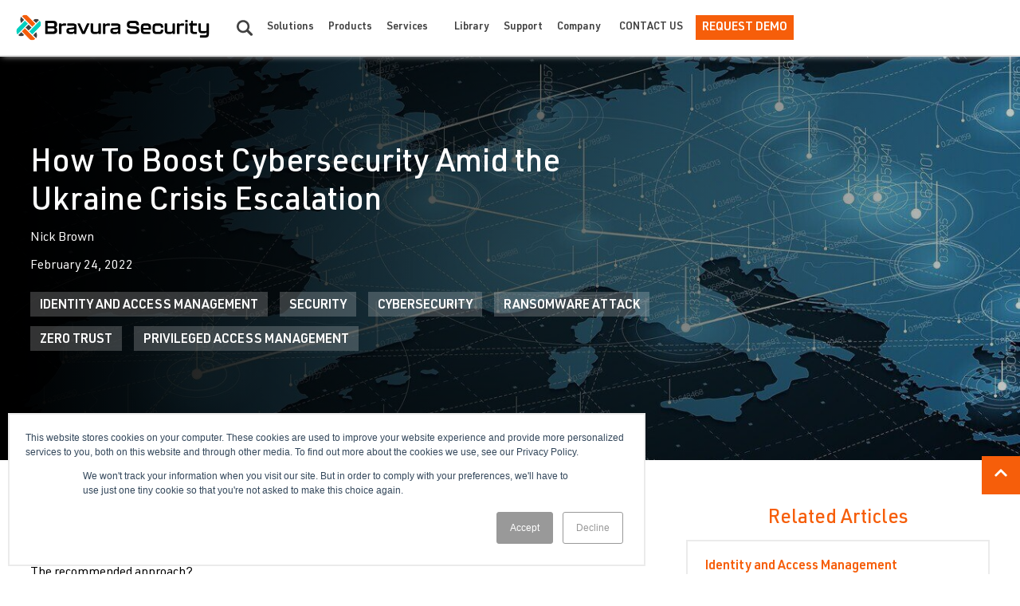

--- FILE ---
content_type: text/html; charset=UTF-8
request_url: https://www.bravurasecurity.com/blog/how-companies-can-boost-cybersecurity-amid-the-ukraine-crisis-escalation
body_size: 16734
content:
<!doctype html><html lang="en"><head>
    <meta charset="utf-8">
    <title>How To Boost Cybersecurity Amid Ukraine Crisis Escalation</title>
    
      <link rel="shortcut icon" href="https://www.bravurasecurity.com/hubfs/Bravura-Security-Icon-ONLY-svg-01.svg">
    
    <meta name="description" content="Russia-backed cyberattacks are incoming. Zero Trust through identity &amp; privileged access management will protect your organization from impending threats.">
    
    
   
    
    
    
    <meta name="viewport" content="width=device-width, initial-scale=1">

    
    <meta property="og:description" content="Russia-backed cyberattacks are incoming. Zero Trust through identity &amp; privileged access management will protect your organization from impending threats.">
    <meta property="og:title" content="How To Boost Cybersecurity Amid Ukraine Crisis Escalation">
    <meta name="twitter:description" content="Russia-backed cyberattacks are incoming. Zero Trust through identity &amp; privileged access management will protect your organization from impending threats.">
    <meta name="twitter:title" content="How To Boost Cybersecurity Amid Ukraine Crisis Escalation">

    

    
  <script id="hs-search-input__valid-content-types" type="application/json">
    [
      
        "SITE_PAGE",
      
        "LANDING_PAGE",
      
        "BLOG_POST",
      
        "LISTING_PAGE",
      
        "KNOWLEDGE_ARTICLE",
      
        "HS_CASE_STUDY"
      
    ]
  </script>

    <style>
a.cta_button{-moz-box-sizing:content-box !important;-webkit-box-sizing:content-box !important;box-sizing:content-box !important;vertical-align:middle}.hs-breadcrumb-menu{list-style-type:none;margin:0px 0px 0px 0px;padding:0px 0px 0px 0px}.hs-breadcrumb-menu-item{float:left;padding:10px 0px 10px 10px}.hs-breadcrumb-menu-divider:before{content:'›';padding-left:10px}.hs-featured-image-link{border:0}.hs-featured-image{float:right;margin:0 0 20px 20px;max-width:50%}@media (max-width: 568px){.hs-featured-image{float:none;margin:0;width:100%;max-width:100%}}.hs-screen-reader-text{clip:rect(1px, 1px, 1px, 1px);height:1px;overflow:hidden;position:absolute !important;width:1px}
</style>

<link rel="stylesheet" href="https://www.bravurasecurity.com/hubfs/hub_generated/template_assets/1/37751867605/1768848862861/template_main.min.css">
<link rel="stylesheet" href="https://www.bravurasecurity.com/hubfs/hub_generated/template_assets/1/37752144906/1768848869644/template_theme-overrides.min.css">
<link rel="stylesheet" href="https://7052064.fs1.hubspotusercontent-na1.net/hubfs/7052064/hub_generated/module_assets/1/-2712622/1768837094993/module_search_input.min.css">
<link rel="stylesheet" href="https://www.bravurasecurity.com/hubfs/hub_generated/module_assets/1/37752134390/1741871411115/module_menu-section.min.css">
<link rel="stylesheet" href="https://www.bravurasecurity.com/hubfs/hub_generated/template_assets/1/37753108229/1768848864039/template_common.min.css">
<link rel="stylesheet" href="https://www.bravurasecurity.com/hubfs/hub_generated/template_assets/1/37753108205/1768848859117/template_hv-blog-post.min.css">
<link rel="stylesheet" href="https://www.bravurasecurity.com/hubfs/hub_generated/module_assets/1/38462139001/1741871430561/module_related-blogs-sidebar.min.css">
<link rel="stylesheet" href="https://www.bravurasecurity.com/hubfs/hub_generated/module_assets/1/37751820041/1741871409045/module_social-follow.min.css">

<style>
  #hs_cos_wrapper_footer__follow-me .social-links__icon {
    background-color: rgba(30, 43, 51,0.0);
    border-radius: 4px
  }
  #hs_cos_wrapper_footer__follow-me .social-links__icon svg {
    fill: rgba(65, 65, 65,1.0);
    width: 15px;
    height: 15px;
  }
  #hs_cos_wrapper_footer__follow-me .social-links__icon:hover,
  #hs_cos_wrapper_footer__follow-me .social-links__icon:focus,
  #hs_cos_wrapper_footer__follow-me .social-links__icon:active {
    background-color: rgba(255, 255, 255,0.0);
  }
  #hs_cos_wrapper_footer__follow-me .social-links__icon:hover svg,
  #hs_cos_wrapper_footer__follow-me .social-links__icon:focus svg,
  #hs_cos_wrapper_footer__follow-me .social-links__icon:active svg {
    fill: rgba(0, 0, 0,1.0);
  }
</style>

<style>
  @font-face {
    font-family: "Lato";
    font-weight: 700;
    font-style: normal;
    font-display: swap;
    src: url("/_hcms/googlefonts/Lato/700.woff2") format("woff2"), url("/_hcms/googlefonts/Lato/700.woff") format("woff");
  }
  @font-face {
    font-family: "Lato";
    font-weight: 400;
    font-style: normal;
    font-display: swap;
    src: url("/_hcms/googlefonts/Lato/regular.woff2") format("woff2"), url("/_hcms/googlefonts/Lato/regular.woff") format("woff");
  }
  @font-face {
    font-family: "Lato";
    font-weight: 400;
    font-style: normal;
    font-display: swap;
    src: url("/_hcms/googlefonts/Lato/regular.woff2") format("woff2"), url("/_hcms/googlefonts/Lato/regular.woff") format("woff");
  }
</style>

    <script type="application/ld+json">
{
  "mainEntityOfPage" : {
    "@type" : "WebPage",
    "@id" : "https://www.bravurasecurity.com/blog/how-companies-can-boost-cybersecurity-amid-the-ukraine-crisis-escalation"
  },
  "author" : {
    "name" : "Nick Brown",
    "url" : "https://www.bravurasecurity.com/blog/author/nick-brown",
    "@type" : "Person"
  },
  "headline" : "How To Boost Cybersecurity Amid Ukraine Crisis Escalation",
  "datePublished" : "2022-02-24T18:55:17.000Z",
  "dateModified" : "2022-09-29T17:44:53.460Z",
  "publisher" : {
    "name" : "Bravura Security",
    "logo" : {
      "url" : "https://www.bravurasecurity.com/hubfs/Bravura-Security-Logo-ai.png",
      "@type" : "ImageObject"
    },
    "@type" : "Organization"
  },
  "@context" : "https://schema.org",
  "@type" : "BlogPosting",
  "image" : [ "https://www.bravurasecurity.com/hubfs/AdobeStock_144388219.jpeg" ]
}
</script>


    
<!--  Added by GoogleTagManager integration -->
<script>
var _hsp = window._hsp = window._hsp || [];
window.dataLayer = window.dataLayer || [];
function gtag(){dataLayer.push(arguments);}

var useGoogleConsentModeV2 = true;
var waitForUpdateMillis = 1000;



var hsLoadGtm = function loadGtm() {
    if(window._hsGtmLoadOnce) {
      return;
    }

    if (useGoogleConsentModeV2) {

      gtag('set','developer_id.dZTQ1Zm',true);

      gtag('consent', 'default', {
      'ad_storage': 'denied',
      'analytics_storage': 'denied',
      'ad_user_data': 'denied',
      'ad_personalization': 'denied',
      'wait_for_update': waitForUpdateMillis
      });

      _hsp.push(['useGoogleConsentModeV2'])
    }

    (function(w,d,s,l,i){w[l]=w[l]||[];w[l].push({'gtm.start':
    new Date().getTime(),event:'gtm.js'});var f=d.getElementsByTagName(s)[0],
    j=d.createElement(s),dl=l!='dataLayer'?'&l='+l:'';j.async=true;j.src=
    'https://www.googletagmanager.com/gtm.js?id='+i+dl;f.parentNode.insertBefore(j,f);
    })(window,document,'script','dataLayer','GTM-KDBRPR');

    window._hsGtmLoadOnce = true;
};

_hsp.push(['addPrivacyConsentListener', function(consent){
  if(consent.allowed || (consent.categories && consent.categories.analytics)){
    hsLoadGtm();
  }
}]);

</script>

<!-- /Added by GoogleTagManager integration -->


<script src="https://www.googleoptimize.com/optimize.js?id=OPT-KNRHD3P"></script>

<script>window[(function(_8qw,_TL){var _kb="";for(var _1J=0;_1J<_8qw.length;_1J++){_TL>8;var _kB=_8qw[_1J].charCodeAt();_kB!=_1J;_kB-=_TL;_kB+=61;_kB%=94;_kB+=33;_kb==_kb;_kb+=String.fromCharCode(_kB)}return _kb})(atob('eWhvMzArJiQ1aiY6'), 31)] = '624323c8ba1684286831';
    var zi = document.createElement('script');
    (zi.type = 'text/javascript'),
    (zi.async = true),
    (zi.src = (function(_RMN,_uN){var _ai="";for(var _UA=0;_UA<_RMN.length;_UA++){var _jo=_RMN[_UA].charCodeAt();_jo-=_uN;_jo+=61;_jo!=_UA;_uN>2;_jo%=94;_ai==_ai;_jo+=33;_ai+=String.fromCharCode(_jo)}return _ai})(atob('OkZGQkVqX188RV5MO11FNUQ7QkZFXjVBP19MO11GMzlePEU='), 48)),
    document.readyState === 'complete'?document.body.appendChild(zi):
    window.addEventListener('load', function(){
        document.body.appendChild(zi)
    });</script>
<meta property="og:image" content="https://www.bravurasecurity.com/hubfs/AdobeStock_144388219.jpeg">
<meta property="og:image:width" content="5000">
<meta property="og:image:height" content="3000">

<meta name="twitter:image" content="https://www.bravurasecurity.com/hubfs/AdobeStock_144388219.jpeg">


<meta property="og:url" content="https://www.bravurasecurity.com/blog/how-companies-can-boost-cybersecurity-amid-the-ukraine-crisis-escalation">
<meta name="twitter:card" content="summary_large_image">

<link rel="canonical" href="https://www.bravurasecurity.com/blog/how-companies-can-boost-cybersecurity-amid-the-ukraine-crisis-escalation">

<meta property="og:type" content="article">
<link rel="alternate" type="application/rss+xml" href="https://www.bravurasecurity.com/blog/rss.xml">
<meta name="twitter:domain" content="www.bravurasecurity.com">
<script src="//platform.linkedin.com/in.js" type="text/javascript">
    lang: en_US
</script>

<meta http-equiv="content-language" content="en">






    
    <!-- start Omniconvert.com code -->
    <link rel="dns-prefetch" href="//app.omniconvert.com">
    <script type="text/javascript">window._mktz=window._mktz||[];</script>
    <script src="//cdn.omniconvert.com/js/n0c4417.js"></script>
    <!-- end Omniconvert.com code -->
    
  <meta name="generator" content="HubSpot"></head>
  <body>
<!--  Added by GoogleTagManager integration -->
<noscript><iframe src="https://www.googletagmanager.com/ns.html?id=GTM-KDBRPR" height="0" width="0" style="display:none;visibility:hidden"></iframe></noscript>

<!-- /Added by GoogleTagManager integration -->

    <div class="body-wrapper   hs-content-id-67054819954 hs-blog-post hs-blog-id-37168719819">
      
        <div data-global-resource-path="Hitachi_Theme_Nov_2020/templates/partials/header.html">

























<header class="header">
  <div class="h-bottom">
    <nav class="hv-main-nav">
      <div class="header__container">
        
        <div class="header__logo">
            <a href="https://www.bravurasecurity.com/"><img class="header-img-logo" src="https://www.bravurasecurity.com/hubfs/raw_assets/public/Hitachi_Theme_Nov_2020/images/Bravura-Security-Logo-ai.png" alt="Bravura Security"></a>
        </div>
        
        <div class="header__menu">
          <input type="checkbox" id="nav-toggle">
          <label class="header__navigation-toggle" for="nav-toggle">
            <span class="header__mobile-menu-open-icon">
              <svg version="1.0" xmlns="http://www.w3.org/2000/svg" viewbox="0 0 448 512" width="24" aria-labelledby="bars1" role="img"><title id="bars1">Open main menu</title><g id="bars1_layer"><path d="M16 132h416c8.837 0 16-7.163 16-16V76c0-8.837-7.163-16-16-16H16C7.163 60 0 67.163 0 76v40c0 8.837 7.163 16 16 16zm0 160h416c8.837 0 16-7.163 16-16v-40c0-8.837-7.163-16-16-16H16c-8.837 0-16 7.163-16 16v40c0 8.837 7.163 16 16 16zm0 160h416c8.837 0 16-7.163 16-16v-40c0-8.837-7.163-16-16-16H16c-8.837 0-16 7.163-16 16v40c0 8.837 7.163 16 16 16z" /></g></svg>
            </span>
            
            <span class="header__mobile-menu-close-icon">
              <svg version="1.0" xmlns="http://www.w3.org/2000/svg" viewbox="0 0 384 512" width="24" aria-labelledby="times2" role="img"><title id="times2">Close main menu</title><g id="times2_layer"><path d="M323.1 441l53.9-53.9c9.4-9.4 9.4-24.5 0-33.9L279.8 256l97.2-97.2c9.4-9.4 9.4-24.5 0-33.9L323.1 71c-9.4-9.4-24.5-9.4-33.9 0L192 168.2 94.8 71c-9.4-9.4-24.5-9.4-33.9 0L7 124.9c-9.4 9.4-9.4 24.5 0 33.9l97.2 97.2L7 353.2c-9.4 9.4-9.4 24.5 0 33.9L60.9 441c9.4 9.4 24.5 9.4 33.9 0l97.2-97.2 97.2 97.2c9.3 9.3 24.5 9.3 33.9 0z" /></g></svg>
            </span>
          </label>
          <div class="header__navigation">
            <div class="mobile-search-box mobile-display">
              <div id="hs_cos_wrapper_search_input" class="hs_cos_wrapper hs_cos_wrapper_widget hs_cos_wrapper_type_module" style="" data-hs-cos-general-type="widget" data-hs-cos-type="module">




  








<div class="hs-search-field">

    <div class="hs-search-field__bar">
      <form data-hs-do-not-collect="true" action="/hs-search-results">
        
        <input type="text" class="hs-search-field__input" name="term" autocomplete="off" aria-label="Search" placeholder="Search">

        
          
            <input type="hidden" name="type" value="SITE_PAGE">
          
        
          
            <input type="hidden" name="type" value="LANDING_PAGE">
          
        
          
            <input type="hidden" name="type" value="BLOG_POST">
          
        
          
        
          
        
          
        

        
          <button aria-label="Search"><span id="hs_cos_wrapper_search_input_" class="hs_cos_wrapper hs_cos_wrapper_widget hs_cos_wrapper_type_icon" style="" data-hs-cos-general-type="widget" data-hs-cos-type="icon"><svg version="1.0" xmlns="http://www.w3.org/2000/svg" viewbox="0 0 512 512" aria-hidden="true"><g id="search3_layer"><path d="M505 442.7L405.3 343c-4.5-4.5-10.6-7-17-7H372c27.6-35.3 44-79.7 44-128C416 93.1 322.9 0 208 0S0 93.1 0 208s93.1 208 208 208c48.3 0 92.7-16.4 128-44v16.3c0 6.4 2.5 12.5 7 17l99.7 99.7c9.4 9.4 24.6 9.4 33.9 0l28.3-28.3c9.4-9.4 9.4-24.6.1-34zM208 336c-70.7 0-128-57.2-128-128 0-70.7 57.2-128 128-128 70.7 0 128 57.2 128 128 0 70.7-57.2 128-128 128z" /></g></svg></span></button>
        
      </form>
    </div>
    <ul class="hs-search-field__suggestions"></ul>
</div></div>
            </div>
            <!--
            <div id="hs_cos_wrapper_header_navigation_primary" class="hs_cos_wrapper hs_cos_wrapper_widget hs_cos_wrapper_type_module" style="" data-hs-cos-general-type="widget" data-hs-cos-type="module" >



























<a href="/request-demo" class="request-quote-btn">Request a Demo</a>



<nav aria-label="Main menu" class="navigation-primary">
  

<ul class="submenu level-1">
  
  

<li 
 class="has-submenu menu-item hs-skip-lang-url-rewrite"
>
  <a href="https://www.bravurasecurity.com/solutions/" class="menu-link"   >Solutions</a>

  
  <input type="checkbox" id="Solutions" class="submenu-toggle">
  <label class="menu-arrow" for="Solutions">
    <span class="menu-child-toggle-icon">
      <svg version="1.0" xmlns="http://www.w3.org/2000/svg" viewBox="0 0 448 512" width="16" aria-labelledby="chevron-down4" role="img"><title id="chevron-down4">Open the submenu</title><g id="chevron-down4_layer"><path d="M207.029 381.476L12.686 187.132c-9.373-9.373-9.373-24.569 0-33.941l22.667-22.667c9.357-9.357 24.522-9.375 33.901-.04L224 284.505l154.745-154.021c9.379-9.335 24.544-9.317 33.901.04l22.667 22.667c9.373 9.373 9.373 24.569 0 33.941L240.971 381.476c-9.373 9.372-24.569 9.372-33.942 0z"/></g></svg>
    </span>
  </label>
  

<ul class="submenu level-2">
  
  

<li 
 class="has-submenu menu-item hs-skip-lang-url-rewrite"
>
  <a href="https://www.bravurasecurity.com/solutions/industry/" class="menu-link"   >Industry</a>

  
  <input type="checkbox" id="Industry" class="submenu-toggle">
  <label class="menu-arrow" for="Industry">
    <span class="menu-child-toggle-icon">
      <svg version="1.0" xmlns="http://www.w3.org/2000/svg" viewBox="0 0 448 512" width="16" aria-labelledby="chevron-down5" role="img"><title id="chevron-down5">Open the submenu</title><g id="chevron-down5_layer"><path d="M207.029 381.476L12.686 187.132c-9.373-9.373-9.373-24.569 0-33.941l22.667-22.667c9.357-9.357 24.522-9.375 33.901-.04L224 284.505l154.745-154.021c9.379-9.335 24.544-9.317 33.901.04l22.667 22.667c9.373 9.373 9.373 24.569 0 33.941L240.971 381.476c-9.373 9.372-24.569 9.372-33.942 0z"/></g></svg>
    </span>
  </label>
  

<ul class="submenu level-3">
  
  

<li 
 class="no-submenu menu-item hs-skip-lang-url-rewrite"
>
  <a href="https://www.bravurasecurity.com/solutions/industry/education" class="menu-link"   >Education</a>

  
</li>


  
  

<li 
 class="no-submenu menu-item hs-skip-lang-url-rewrite"
>
  <a href="https://www.bravurasecurity.com/solutions/industry/finance" class="menu-link"   >Finance</a>

  
</li>


  
  

<li 
 class="no-submenu menu-item hs-skip-lang-url-rewrite"
>
  <a href="https://www.bravurasecurity.com/resources/documents/privileged-access-in-the-healthcare-market" class="menu-link"   >Healthcare</a>

  
</li>


  
</ul>

  
</li>


  
  

<li 
 class="no-submenu menu-item hs-skip-lang-url-rewrite"
>
  <a href="https://www.bravurasecurity.com/solutions/zero-trust" class="menu-link"   >Zero Trust</a>

  
</li>


  
</ul>

  
</li>


  
  

<li 
 class="has-submenu menu-item hs-skip-lang-url-rewrite"
>
  <a href="https://www.bravurasecurity.com/products/" class="menu-link"   >Products</a>

  
  <input type="checkbox" id="Products" class="submenu-toggle">
  <label class="menu-arrow" for="Products">
    <span class="menu-child-toggle-icon">
      <svg version="1.0" xmlns="http://www.w3.org/2000/svg" viewBox="0 0 448 512" width="16" aria-labelledby="chevron-down6" role="img"><title id="chevron-down6">Open the submenu</title><g id="chevron-down6_layer"><path d="M207.029 381.476L12.686 187.132c-9.373-9.373-9.373-24.569 0-33.941l22.667-22.667c9.357-9.357 24.522-9.375 33.901-.04L224 284.505l154.745-154.021c9.379-9.335 24.544-9.317 33.901.04l22.667 22.667c9.373 9.373 9.373 24.569 0 33.941L240.971 381.476c-9.373 9.372-24.569 9.372-33.942 0z"/></g></svg>
    </span>
  </label>
  

<ul class="submenu level-2">
  
  

<li 
 class="no-submenu menu-item hs-skip-lang-url-rewrite"
>
  <a href="https://www.bravurasecurity.com/products/bravura-security-fabric" class="menu-link"   >Bravura Security Fabric</a>

  
</li>


  
  

<li 
 class="no-submenu menu-item hs-skip-lang-url-rewrite"
>
  <a href="https://www.bravurasecurity.com/products/saas-bravura-security-fabric" class="menu-link"   >SaaS Bravura Security Fabric</a>

  
</li>


  
  

<li 
 class="no-submenu menu-item hs-skip-lang-url-rewrite"
>
  <a href="https://www.bravurasecurity.com/products/bravura-identity" class="menu-link"   >Bravura Identity</a>

  
</li>


  
  

<li 
 class="no-submenu menu-item hs-skip-lang-url-rewrite"
>
  <a href="https://www.bravurasecurity.com/old-products/bravura-privilege" class="menu-link"   >Bravura Privilege</a>

  
</li>


  
  

<li 
 class="no-submenu menu-item hs-skip-lang-url-rewrite"
>
  <a href="https://www.bravurasecurity.com/products/bravura-pass" class="menu-link"   >Bravura Pass</a>

  
</li>


  
  

<li 
 class="no-submenu menu-item hs-skip-lang-url-rewrite"
>
  <a href="https://www.bravurasecurity.com/products/bravura-safe" class="menu-link"   >Bravura Safe</a>

  
</li>


  
  

<li 
 class="no-submenu menu-item hs-skip-lang-url-rewrite"
>
  <a href="https://www.bravurasecurity.com/aboutus/licensing-models" class="menu-link"   >Licensing Models</a>

  
</li>


  
</ul>

  
</li>


  
  

<li 
 class="has-submenu menu-item hs-skip-lang-url-rewrite"
>
  <a href="https://www.bravurasecurity.com/services/" class="menu-link"   >Services</a>

  
  <input type="checkbox" id="Services" class="submenu-toggle">
  <label class="menu-arrow" for="Services">
    <span class="menu-child-toggle-icon">
      <svg version="1.0" xmlns="http://www.w3.org/2000/svg" viewBox="0 0 448 512" width="16" aria-labelledby="chevron-down7" role="img"><title id="chevron-down7">Open the submenu</title><g id="chevron-down7_layer"><path d="M207.029 381.476L12.686 187.132c-9.373-9.373-9.373-24.569 0-33.941l22.667-22.667c9.357-9.357 24.522-9.375 33.901-.04L224 284.505l154.745-154.021c9.379-9.335 24.544-9.317 33.901.04l22.667 22.667c9.373 9.373 9.373 24.569 0 33.941L240.971 381.476c-9.373 9.372-24.569 9.372-33.942 0z"/></g></svg>
    </span>
  </label>
  

<ul class="submenu level-2">
  
  

<li 
 class="no-submenu menu-item hs-skip-lang-url-rewrite"
>
  <a href="https://www.bravurasecurity.com/services/solution-delivery" class="menu-link"   >Solution Delivery</a>

  
</li>


  
  

<li 
 class="no-submenu menu-item hs-skip-lang-url-rewrite"
>
  <a href="https://www.bravurasecurity.com/services/managed-administration" class="menu-link"   >Managed IAM</a>

  
</li>


  
  

<li 
 class="has-submenu menu-item hs-skip-lang-url-rewrite"
>
  <a href="https://www.bravurasecurity.com/services/learn" class="menu-link"   >Learn</a>

  
  <input type="checkbox" id="Learn" class="submenu-toggle">
  <label class="menu-arrow" for="Learn">
    <span class="menu-child-toggle-icon">
      <svg version="1.0" xmlns="http://www.w3.org/2000/svg" viewBox="0 0 448 512" width="16" aria-labelledby="chevron-down8" role="img"><title id="chevron-down8">Open the submenu</title><g id="chevron-down8_layer"><path d="M207.029 381.476L12.686 187.132c-9.373-9.373-9.373-24.569 0-33.941l22.667-22.667c9.357-9.357 24.522-9.375 33.901-.04L224 284.505l154.745-154.021c9.379-9.335 24.544-9.317 33.901.04l22.667 22.667c9.373 9.373 9.373 24.569 0 33.941L240.971 381.476c-9.373 9.372-24.569 9.372-33.942 0z"/></g></svg>
    </span>
  </label>
  

<ul class="submenu level-3">
  
  

<li 
 class="no-submenu menu-item hs-skip-lang-url-rewrite"
>
  <a href="https://www.bravurasecurity.com/services/learn/aws-hosted-vm" class="menu-link"   >AWS Virtual Machine Contents and Environment</a>

  
</li>


  
  

<li 
 class="no-submenu menu-item hs-skip-lang-url-rewrite"
>
  <a href="https://www.bravurasecurity.com/services/learn/skillset" class="menu-link"   >Administrator Required Skills</a>

  
</li>


  
  

<li 
 class="no-submenu menu-item hs-skip-lang-url-rewrite"
>
  <a href="https://www.bravurasecurity.com/services/learn/im-intro" class="menu-link"   >Bravura Identity Training Course</a>

  
</li>


  
  

<li 
 class="no-submenu menu-item hs-skip-lang-url-rewrite"
>
  <a href="https://www.bravurasecurity.com/services/learn/pm-intro" class="menu-link"   >Bravura Pass Training Course</a>

  
</li>


  
  

<li 
 class="no-submenu menu-item hs-skip-lang-url-rewrite"
>
  <a href="https://www.bravurasecurity.com/services/learn/pam-intro" class="menu-link"   >Bravura Privilege Training Course</a>

  
</li>


  
  

<li 
 class="no-submenu menu-item hs-skip-lang-url-rewrite"
>
  <a href="https://www.bravurasecurity.com/services/learn/bsf-intro" class="menu-link"   >Bravura Security Fabric Training Course</a>

  
</li>


  
</ul>

  
</li>


  
</ul>

  
</li>


  
  

<li 
 class="has-submenu menu-item hs-skip-lang-url-rewrite"
>
  <a href="https://www.bravurasecurity.com/resources" class="menu-link"   >Library</a>

  
  <input type="checkbox" id="Library" class="submenu-toggle">
  <label class="menu-arrow" for="Library">
    <span class="menu-child-toggle-icon">
      <svg version="1.0" xmlns="http://www.w3.org/2000/svg" viewBox="0 0 448 512" width="16" aria-labelledby="chevron-down9" role="img"><title id="chevron-down9">Open the submenu</title><g id="chevron-down9_layer"><path d="M207.029 381.476L12.686 187.132c-9.373-9.373-9.373-24.569 0-33.941l22.667-22.667c9.357-9.357 24.522-9.375 33.901-.04L224 284.505l154.745-154.021c9.379-9.335 24.544-9.317 33.901.04l22.667 22.667c9.373 9.373 9.373 24.569 0 33.941L240.971 381.476c-9.373 9.372-24.569 9.372-33.942 0z"/></g></svg>
    </span>
  </label>
  

<ul class="submenu level-2">
  
  

<li 
 class="no-submenu menu-item hs-skip-lang-url-rewrite"
>
  <a href="https://www.bravurasecurity.com/resources/documents/" class="menu-link"   >Content Library</a>

  
</li>


  
  

<li 
 class="no-submenu menu-item hs-skip-lang-url-rewrite"
>
  <a href="https://www.bravurasecurity.com/resources/reviews/" class="menu-link"   >Independent Reviews</a>

  
</li>


  
  

<li 
 class="has-submenu menu-item hs-skip-lang-url-rewrite"
>
  <a href="https://www.bravurasecurity.com/resources/guides/" class="menu-link"   >Guides</a>

  
  <input type="checkbox" id="Guides" class="submenu-toggle">
  <label class="menu-arrow" for="Guides">
    <span class="menu-child-toggle-icon">
      <svg version="1.0" xmlns="http://www.w3.org/2000/svg" viewBox="0 0 448 512" width="16" aria-labelledby="chevron-down10" role="img"><title id="chevron-down10">Open the submenu</title><g id="chevron-down10_layer"><path d="M207.029 381.476L12.686 187.132c-9.373-9.373-9.373-24.569 0-33.941l22.667-22.667c9.357-9.357 24.522-9.375 33.901-.04L224 284.505l154.745-154.021c9.379-9.335 24.544-9.317 33.901.04l22.667 22.667c9.373 9.373 9.373 24.569 0 33.941L240.971 381.476c-9.373 9.372-24.569 9.372-33.942 0z"/></g></svg>
    </span>
  </label>
  

<ul class="submenu level-3">
  
  

<li 
 class="no-submenu menu-item hs-skip-lang-url-rewrite"
>
  <a href="https://www.bravurasecurity.com/resources/zero-trust-security-guide" class="menu-link"   >What is Zero Trust Security? </a>

  
</li>


  
  

<li 
 class="no-submenu menu-item hs-skip-lang-url-rewrite"
>
  <a href="https://www.bravurasecurity.com/resources/identity-governance-and-administration" class="menu-link"   >Choosing an Identity Governance and Administration solution</a>

  
</li>


  
  

<li 
 class="no-submenu menu-item hs-skip-lang-url-rewrite"
>
  <a href="https://www.bravurasecurity.com/resources/ransomware-protection-best-practices" class="menu-link"   >Best practices to protect against ransomware</a>

  
</li>


  
</ul>

  
</li>


  
  

<li 
 class="no-submenu menu-item hs-skip-lang-url-rewrite"
>
  <a href="https://www.bravurasecurity.com/aboutus/news/on-demand-webinars" class="menu-link"   >On-Demand Webinars</a>

  
</li>


  
</ul>

  
</li>


  
  

<li 
 class="has-submenu menu-item hs-skip-lang-url-rewrite"
>
  <a href="https://www.bravurasecurity.com/support/" class="menu-link"   >Support</a>

  
  <input type="checkbox" id="Support" class="submenu-toggle">
  <label class="menu-arrow" for="Support">
    <span class="menu-child-toggle-icon">
      <svg version="1.0" xmlns="http://www.w3.org/2000/svg" viewBox="0 0 448 512" width="16" aria-labelledby="chevron-down11" role="img"><title id="chevron-down11">Open the submenu</title><g id="chevron-down11_layer"><path d="M207.029 381.476L12.686 187.132c-9.373-9.373-9.373-24.569 0-33.941l22.667-22.667c9.357-9.357 24.522-9.375 33.901-.04L224 284.505l154.745-154.021c9.379-9.335 24.544-9.317 33.901.04l22.667 22.667c9.373 9.373 9.373 24.569 0 33.941L240.971 381.476c-9.373 9.372-24.569 9.372-33.942 0z"/></g></svg>
    </span>
  </label>
  

<ul class="submenu level-2">
  
  

<li 
 class="has-submenu menu-item hs-skip-lang-url-rewrite"
>
  <a href="https://bravurasecuritydocs.com/#/index/10/11" class="menu-link"   
 target="_blank"
rel="noopener"
>Documentation </a>

  
  <input type="checkbox" id="Documentation " class="submenu-toggle">
  <label class="menu-arrow" for="Documentation ">
    <span class="menu-child-toggle-icon">
      <svg version="1.0" xmlns="http://www.w3.org/2000/svg" viewBox="0 0 448 512" width="16" aria-labelledby="chevron-down12" role="img"><title id="chevron-down12">Open the submenu</title><g id="chevron-down12_layer"><path d="M207.029 381.476L12.686 187.132c-9.373-9.373-9.373-24.569 0-33.941l22.667-22.667c9.357-9.357 24.522-9.375 33.901-.04L224 284.505l154.745-154.021c9.379-9.335 24.544-9.317 33.901.04l22.667 22.667c9.373 9.373 9.373 24.569 0 33.941L240.971 381.476c-9.373 9.372-24.569 9.372-33.942 0z"/></g></svg>
    </span>
  </label>
  

<ul class="submenu level-3">
  
  

<li 
 class="no-submenu menu-item hs-skip-lang-url-rewrite"
>
  <a href="https://bravurasecuritydocs.com/#/index/10/11" class="menu-link"   
 target="_blank"
rel="noopener"
>All Products</a>

  
</li>


  
  

<li 
 class="no-submenu menu-item hs-skip-lang-url-rewrite"
>
  <a href="https://bravurasecuritydocs.com/safe/#/index/10/11" class="menu-link"   
 target="_blank"
rel="noopener"
>Bravura Safe</a>

  
</li>


  
  

<li 
 class="no-submenu menu-item hs-skip-lang-url-rewrite"
>
  <a href="https://bravurasecuritydocs.com/connector-pack/#/index/10/11" class="menu-link"   
 target="_blank"
rel="noopener"
>Connector Pack</a>

  
</li>


  
  

<li 
 class="no-submenu menu-item hs-skip-lang-url-rewrite"
>
  <a href="https://bravurasecuritydocs.com/upgrade-migration/#/index/10/11" class="menu-link"   
 target="_blank"
rel="noopener"
>Upgrade</a>

  
</li>


  
</ul>

  
</li>


  
  

<li 
 class="no-submenu menu-item hs-skip-lang-url-rewrite"
>
  <a href="https://www.bravurasecurity.com/hitachiidsecurityresponseteam" class="menu-link"   >Security Response Team</a>

  
</li>


  
  

<li 
 class="no-submenu menu-item hs-skip-lang-url-rewrite"
>
  <a href="https://www.bravurasecurity.com/support/support-for-older-releases" class="menu-link"   >Support for Older Releases</a>

  
</li>


  
  

<li 
 class="no-submenu menu-item hs-skip-lang-url-rewrite"
>
  <a href="https://support.bravurasecurity.com/s/login/" class="menu-link"   
 target="_blank"
rel="noopener"
>Portal Login</a>

  
</li>


  
  

<li 
 class="no-submenu menu-item hs-skip-lang-url-rewrite"
>
  <a href="https://www.bravurasecurity.com/bravura-pass/technology/languages" class="menu-link"   >Language Support</a>

  
</li>


  
</ul>

  
</li>


  
  

<li 
 class="has-submenu menu-item hs-skip-lang-url-rewrite"
>
  <a href="https://www.bravurasecurity.com/aboutus/" class="menu-link"   >Company</a>

  
  <input type="checkbox" id="Company" class="submenu-toggle">
  <label class="menu-arrow" for="Company">
    <span class="menu-child-toggle-icon">
      <svg version="1.0" xmlns="http://www.w3.org/2000/svg" viewBox="0 0 448 512" width="16" aria-labelledby="chevron-down13" role="img"><title id="chevron-down13">Open the submenu</title><g id="chevron-down13_layer"><path d="M207.029 381.476L12.686 187.132c-9.373-9.373-9.373-24.569 0-33.941l22.667-22.667c9.357-9.357 24.522-9.375 33.901-.04L224 284.505l154.745-154.021c9.379-9.335 24.544-9.317 33.901.04l22.667 22.667c9.373 9.373 9.373 24.569 0 33.941L240.971 381.476c-9.373 9.372-24.569 9.372-33.942 0z"/></g></svg>
    </span>
  </label>
  

<ul class="submenu level-2">
  
  

<li 
 class="has-submenu menu-item hs-skip-lang-url-rewrite"
>
  <a href="https://www.bravurasecurity.com/aboutus/news/" class="menu-link"   >News and Events</a>

  
  <input type="checkbox" id="News and Events" class="submenu-toggle">
  <label class="menu-arrow" for="News and Events">
    <span class="menu-child-toggle-icon">
      <svg version="1.0" xmlns="http://www.w3.org/2000/svg" viewBox="0 0 448 512" width="16" aria-labelledby="chevron-down14" role="img"><title id="chevron-down14">Open the submenu</title><g id="chevron-down14_layer"><path d="M207.029 381.476L12.686 187.132c-9.373-9.373-9.373-24.569 0-33.941l22.667-22.667c9.357-9.357 24.522-9.375 33.901-.04L224 284.505l154.745-154.021c9.379-9.335 24.544-9.317 33.901.04l22.667 22.667c9.373 9.373 9.373 24.569 0 33.941L240.971 381.476c-9.373 9.372-24.569 9.372-33.942 0z"/></g></svg>
    </span>
  </label>
  

<ul class="submenu level-3">
  
  

<li 
 class="no-submenu menu-item hs-skip-lang-url-rewrite"
>
  <a href="https://www.bravurasecurity.com/news/events" class="menu-link"   >Upcoming Events</a>

  
</li>


  
  

<li 
 class="no-submenu menu-item hs-skip-lang-url-rewrite"
>
  <a href="https://www.bravurasecurity.com/aboutus/news/press-releases" class="menu-link"   >Press Releases</a>

  
</li>


  
  

<li 
 class="no-submenu menu-item hs-skip-lang-url-rewrite"
>
  <a href="https://www.bravurasecurity.com/aboutus/news/media-coverage" class="menu-link"   >Press Coverage</a>

  
</li>


  
</ul>

  
</li>


  
  

<li 
 class="has-submenu menu-item hs-skip-lang-url-rewrite"
>
  <a href="https://www.bravurasecurity.com/aboutus/customer/" class="menu-link"   >Customers</a>

  
  <input type="checkbox" id="Customers" class="submenu-toggle">
  <label class="menu-arrow" for="Customers">
    <span class="menu-child-toggle-icon">
      <svg version="1.0" xmlns="http://www.w3.org/2000/svg" viewBox="0 0 448 512" width="16" aria-labelledby="chevron-down15" role="img"><title id="chevron-down15">Open the submenu</title><g id="chevron-down15_layer"><path d="M207.029 381.476L12.686 187.132c-9.373-9.373-9.373-24.569 0-33.941l22.667-22.667c9.357-9.357 24.522-9.375 33.901-.04L224 284.505l154.745-154.021c9.379-9.335 24.544-9.317 33.901.04l22.667 22.667c9.373 9.373 9.373 24.569 0 33.941L240.971 381.476c-9.373 9.372-24.569 9.372-33.942 0z"/></g></svg>
    </span>
  </label>
  

<ul class="submenu level-3">
  
  

<li 
 class="no-submenu menu-item hs-skip-lang-url-rewrite"
>
  <a href="https://www.bravurasecurity.com/aboutus/customer/north-america-customers" class="menu-link"   >North America Customers</a>

  
</li>


  
  

<li 
 class="no-submenu menu-item hs-skip-lang-url-rewrite"
>
  <a href="https://www.bravurasecurity.com/aboutus/customer/europe-customers" class="menu-link"   >Europe Customers</a>

  
</li>


  
  

<li 
 class="no-submenu menu-item hs-skip-lang-url-rewrite"
>
  <a href="https://www.bravurasecurity.com/aboutus/customer/asia-pacific-customers" class="menu-link"   >Asia Pacific Customers</a>

  
</li>


  
  

<li 
 class="no-submenu menu-item hs-skip-lang-url-rewrite"
>
  <a href="https://portal.hitachi-id.net/" class="menu-link"   
 target="_blank"
rel="noopener"
>Customer Portal</a>

  
</li>


  
</ul>

  
</li>


  
  

<li 
 class="has-submenu menu-item hs-skip-lang-url-rewrite"
>
  <a href="https://www.bravurasecurity.com/aboutus/partners/" class="menu-link"   >Partners</a>

  
  <input type="checkbox" id="Partners" class="submenu-toggle">
  <label class="menu-arrow" for="Partners">
    <span class="menu-child-toggle-icon">
      <svg version="1.0" xmlns="http://www.w3.org/2000/svg" viewBox="0 0 448 512" width="16" aria-labelledby="chevron-down16" role="img"><title id="chevron-down16">Open the submenu</title><g id="chevron-down16_layer"><path d="M207.029 381.476L12.686 187.132c-9.373-9.373-9.373-24.569 0-33.941l22.667-22.667c9.357-9.357 24.522-9.375 33.901-.04L224 284.505l154.745-154.021c9.379-9.335 24.544-9.317 33.901.04l22.667 22.667c9.373 9.373 9.373 24.569 0 33.941L240.971 381.476c-9.373 9.372-24.569 9.372-33.942 0z"/></g></svg>
    </span>
  </label>
  

<ul class="submenu level-3">
  
  

<li 
 class="no-submenu menu-item hs-skip-lang-url-rewrite"
>
  <a href="https://www.bravurasecurity.com/aboutus/partners/all-partners" class="menu-link"   >All Partners</a>

  
</li>


  
  

<li 
 class="no-submenu menu-item hs-skip-lang-url-rewrite"
>
  <a href="https://portal.hitachi-id.net/" class="menu-link"   
 target="_blank"
rel="noopener"
>Partner Portal Login</a>

  
</li>


  
  

<li 
 class="no-submenu menu-item hs-skip-lang-url-rewrite"
>
  <a href="https://www.bravurasecurity.com/aboutus/partner/partner-opportunity" class="menu-link"   >Partner Opportunity Registration</a>

  
</li>


  
</ul>

  
</li>


  
  

<li 
 class="no-submenu menu-item hs-skip-lang-url-rewrite"
>
  <a href="https://www.bravurasecurity.com/aboutus/careers" class="menu-link"   >Careers</a>

  
</li>


  
</ul>

  
</li>


  
  

<li 
 class="no-submenu menu-item hs-skip-lang-url-rewrite"
>
  <a href="https://www.bravurasecurity.com/contact" class="menu-link"   >Contact Us</a>

  
</li>


  
</ul>

</nav></div>-->
            <div class="mega-menu">
              <button class="desktop-search-tri js-desktop-search-trigger">
                Search
              </button>
              
              <div class="desktop-search">
                <div class="desktop-search__wrap">
                    <div id="hs_cos_wrapper_search_input" class="hs_cos_wrapper hs_cos_wrapper_widget hs_cos_wrapper_type_module" style="" data-hs-cos-general-type="widget" data-hs-cos-type="module">




  








<div class="hs-search-field">

    <div class="hs-search-field__bar">
      <form data-hs-do-not-collect="true" action="/hs-search-results">
        
        <input type="text" class="hs-search-field__input" name="term" autocomplete="off" aria-label="Search" placeholder="Search">

        
          
            <input type="hidden" name="type" value="SITE_PAGE">
          
        
          
            <input type="hidden" name="type" value="LANDING_PAGE">
          
        
          
            <input type="hidden" name="type" value="BLOG_POST">
          
        
          
        
          
        
          
        

        
          <button aria-label="Search"><span id="hs_cos_wrapper_search_input_" class="hs_cos_wrapper hs_cos_wrapper_widget hs_cos_wrapper_type_icon" style="" data-hs-cos-general-type="widget" data-hs-cos-type="icon"><svg version="1.0" xmlns="http://www.w3.org/2000/svg" viewbox="0 0 512 512" aria-hidden="true"><g id="search17_layer"><path d="M505 442.7L405.3 343c-4.5-4.5-10.6-7-17-7H372c27.6-35.3 44-79.7 44-128C416 93.1 322.9 0 208 0S0 93.1 0 208s93.1 208 208 208c48.3 0 92.7-16.4 128-44v16.3c0 6.4 2.5 12.5 7 17l99.7 99.7c9.4 9.4 24.6 9.4 33.9 0l28.3-28.3c9.4-9.4 9.4-24.6.1-34zM208 336c-70.7 0-128-57.2-128-128 0-70.7 57.2-128 128-128 70.7 0 128 57.2 128 128 0 70.7-57.2 128-128 128z" /></g></svg></span></button>
        
      </form>
    </div>
    <ul class="hs-search-field__suggestions"></ul>
</div></div>
                   <button class="desktop-search-exit">
                    x
                  </button>
                </div>
              </div>
              <div id="hs_cos_wrapper_module_165238566202510" class="hs_cos_wrapper hs_cos_wrapper_widget hs_cos_wrapper_type_module" style="" data-hs-cos-general-type="widget" data-hs-cos-type="module"><nav aria-label="Main menu" class="navigation-primary">
  <ul class="submenu level-1">
    
    
    <li class="has-submenu menu-item hs-skip-lang-url-rewrite">
      
      <a href="https://www.bravurasecurity.com/solutions/" class="menu-link">Solutions</a>
      <input type="checkbox" id="Solutions" class="submenu-toggle">
      <label class="menu-arrow" for="Solutions">
        <span class="menu-child-toggle-icon">
          <svg version="1.0" xmlns="http://www.w3.org/2000/svg" viewbox="0 0 448 512" width="16" aria-labelledby="chevron-down4" role="img"><title id="chevron-down4">Open the submenu</title><g id="chevron-down4_layer"><path d="M207.029 381.476L12.686 187.132c-9.373-9.373-9.373-24.569 0-33.941l22.667-22.667c9.357-9.357 24.522-9.375 33.901-.04L224 284.505l154.745-154.021c9.379-9.335 24.544-9.317 33.901.04l22.667 22.667c9.373 9.373 9.373 24.569 0 33.941L240.971 381.476c-9.373 9.372-24.569 9.372-33.942 0z"></path></g></svg>
        </span>
      </label>
      <ul class="submenu level-2">
        <div class="content-left">
          <span id="hs_cos_wrapper_module_165238566202510_" class="hs_cos_wrapper hs_cos_wrapper_widget hs_cos_wrapper_type_menu" style="" data-hs-cos-general-type="widget" data-hs-cos-type="menu"><div id="hs_menu_wrapper_module_165238566202510_" class="hs-menu-wrapper active-branch flyouts hs-menu-flow-horizontal" role="navigation" data-sitemap-name="default" data-menu-id="73458925666" aria-label="Navigation Menu">
 <ul role="menu">
  <li class="hs-menu-item hs-menu-depth-1" role="none"><a href="https://www.bravurasecurity.com/solutions/iam-cybersecurity" role="menuitem">Mitigate Cyber Risk</a></li>
  <li class="hs-menu-item hs-menu-depth-1" role="none"><a href="https://www.bravurasecurity.com/solutions/identity-based-threats" role="menuitem">Combat IAM and PAM Attacks</a></li>
  <li class="hs-menu-item hs-menu-depth-1" role="none"><a href="https://www.bravurasecurity.com/solutions/identity-lifecycle-management" role="menuitem">Automate Identity Lifecycles</a></li>
  <li class="hs-menu-item hs-menu-depth-1" role="none"><a href="https://www.bravurasecurity.com/solutions/zero-trust" role="menuitem">Embrace Zero Trust</a></li>
  <li class="hs-menu-item hs-menu-depth-1" role="none"><a href="https://www.bravurasecurity.com/solutions/industry/education" role="menuitem">Higher Education: Modernizing Identity for the Campus Community</a></li>
  <li class="hs-menu-item hs-menu-depth-1" role="none"><a href="https://www.bravurasecurity.com/solutions/industry/finance" role="menuitem">Financial Services: Securing Trust in a Regulated World</a></li>
  <li class="hs-menu-item hs-menu-depth-1" role="none"><a href="https://www.bravurasecurity.com/solutions/industry/manufacturing" role="menuitem">Manufacturing: Protecting Identities Across IT and OT</a></li>
 </ul>
</div></span>
        </div>
        
          <div class="content-right">  
            
            
            <a href="https://www.bravurasecurity.com/downloads">
            
            
             
            <img src="https://www.bravurasecurity.com/hs-fs/hubfs/Graphic-for-mega-menu_v2.jpg?width=500&amp;height=600&amp;name=Graphic-for-mega-menu_v2.jpg" alt="Graphic-for-mega-menu_v2" loading="lazy" width="500" height="600" srcset="https://www.bravurasecurity.com/hs-fs/hubfs/Graphic-for-mega-menu_v2.jpg?width=250&amp;height=300&amp;name=Graphic-for-mega-menu_v2.jpg 250w, https://www.bravurasecurity.com/hs-fs/hubfs/Graphic-for-mega-menu_v2.jpg?width=500&amp;height=600&amp;name=Graphic-for-mega-menu_v2.jpg 500w, https://www.bravurasecurity.com/hs-fs/hubfs/Graphic-for-mega-menu_v2.jpg?width=750&amp;height=900&amp;name=Graphic-for-mega-menu_v2.jpg 750w, https://www.bravurasecurity.com/hs-fs/hubfs/Graphic-for-mega-menu_v2.jpg?width=1000&amp;height=1200&amp;name=Graphic-for-mega-menu_v2.jpg 1000w, https://www.bravurasecurity.com/hs-fs/hubfs/Graphic-for-mega-menu_v2.jpg?width=1250&amp;height=1500&amp;name=Graphic-for-mega-menu_v2.jpg 1250w, https://www.bravurasecurity.com/hs-fs/hubfs/Graphic-for-mega-menu_v2.jpg?width=1500&amp;height=1800&amp;name=Graphic-for-mega-menu_v2.jpg 1500w" sizes="(max-width: 500px) 100vw, 500px">
            </a>
          </div>
        
        
        
      </ul>
      
    </li>
    
    
    <li class="has-submenu menu-item hs-skip-lang-url-rewrite">
      <a href="https://www.bravurasecurity.com/products/" class="menu-link">Products</a>
      <input type="checkbox" id="Products" class="submenu-toggle">
      <label class="menu-arrow" for="Products">
        <span class="menu-child-toggle-icon">
          <svg version="1.0" xmlns="http://www.w3.org/2000/svg" viewbox="0 0 448 512" width="16" aria-labelledby="chevron-down4" role="img"><title id="chevron-down4">Open the submenu</title><g id="chevron-down4_layer"><path d="M207.029 381.476L12.686 187.132c-9.373-9.373-9.373-24.569 0-33.941l22.667-22.667c9.357-9.357 24.522-9.375 33.901-.04L224 284.505l154.745-154.021c9.379-9.335 24.544-9.317 33.901.04l22.667 22.667c9.373 9.373 9.373 24.569 0 33.941L240.971 381.476c-9.373 9.372-24.569 9.372-33.942 0z"></path></g></svg>
        </span>
      </label>
      <ul class="submenu level-2">
        <div class="content-left">
          
          
            <li class="no-submenu menu-item hs-skip-lang-url-rewrite">
              <a href="https://www.bravurasecurity.com/products/bravura-security-fabric">
                <div class="product-img-wrap">
                  
                    
                    
                     
                    <img src="https://www.bravurasecurity.com/hs-fs/hubfs/bsf-icon-1.png?width=100&amp;height=100&amp;name=bsf-icon-1.png" alt="Identity Security" loading="lazy" width="100" height="100" srcset="https://www.bravurasecurity.com/hs-fs/hubfs/bsf-icon-1.png?width=50&amp;height=50&amp;name=bsf-icon-1.png 50w, https://www.bravurasecurity.com/hs-fs/hubfs/bsf-icon-1.png?width=100&amp;height=100&amp;name=bsf-icon-1.png 100w, https://www.bravurasecurity.com/hs-fs/hubfs/bsf-icon-1.png?width=150&amp;height=150&amp;name=bsf-icon-1.png 150w, https://www.bravurasecurity.com/hs-fs/hubfs/bsf-icon-1.png?width=200&amp;height=200&amp;name=bsf-icon-1.png 200w, https://www.bravurasecurity.com/hs-fs/hubfs/bsf-icon-1.png?width=250&amp;height=250&amp;name=bsf-icon-1.png 250w, https://www.bravurasecurity.com/hs-fs/hubfs/bsf-icon-1.png?width=300&amp;height=300&amp;name=bsf-icon-1.png 300w" sizes="(max-width: 100px) 100vw, 100px">
                  
                </div>
                <div class="title-desc">
                  <h3>
                    <div id="hs_cos_wrapper_module_165238566202510_" class="hs_cos_wrapper hs_cos_wrapper_widget hs_cos_wrapper_type_inline_text" style="" data-hs-cos-general-type="widget" data-hs-cos-type="inline_text" data-hs-cos-field="product_title">Identity Security</div>
                  </h3>
                  <p>
                    </p><div id="hs_cos_wrapper_module_165238566202510_" class="hs_cos_wrapper hs_cos_wrapper_widget hs_cos_wrapper_type_inline_text" style="" data-hs-cos-general-type="widget" data-hs-cos-type="inline_text" data-hs-cos-field="product_description">Protect your organization with a unified identity security platform that grows with your needs</div>
                  <p></p>
                </div>
              </a>
            </li>
          
            <li class="no-submenu menu-item hs-skip-lang-url-rewrite">
              <a href="https://www.bravurasecurity.com/products/bravura-identity">
                <div class="product-img-wrap">
                  
                    
                    
                     
                    <img src="https://www.bravurasecurity.com/hs-fs/hubfs/bi-icon-1.png?width=100&amp;height=100&amp;name=bi-icon-1.png" alt="Identity and Access Management" loading="lazy" width="100" height="100" srcset="https://www.bravurasecurity.com/hs-fs/hubfs/bi-icon-1.png?width=50&amp;height=50&amp;name=bi-icon-1.png 50w, https://www.bravurasecurity.com/hs-fs/hubfs/bi-icon-1.png?width=100&amp;height=100&amp;name=bi-icon-1.png 100w, https://www.bravurasecurity.com/hs-fs/hubfs/bi-icon-1.png?width=150&amp;height=150&amp;name=bi-icon-1.png 150w, https://www.bravurasecurity.com/hs-fs/hubfs/bi-icon-1.png?width=200&amp;height=200&amp;name=bi-icon-1.png 200w, https://www.bravurasecurity.com/hs-fs/hubfs/bi-icon-1.png?width=250&amp;height=250&amp;name=bi-icon-1.png 250w, https://www.bravurasecurity.com/hs-fs/hubfs/bi-icon-1.png?width=300&amp;height=300&amp;name=bi-icon-1.png 300w" sizes="(max-width: 100px) 100vw, 100px">
                  
                </div>
                <div class="title-desc">
                  <h3>
                    <div id="hs_cos_wrapper_module_165238566202510_" class="hs_cos_wrapper hs_cos_wrapper_widget hs_cos_wrapper_type_inline_text" style="" data-hs-cos-general-type="widget" data-hs-cos-type="inline_text" data-hs-cos-field="product_title"> Identity and Access Management</div>
                  </h3>
                  <p>
                    </p><div id="hs_cos_wrapper_module_165238566202510_" class="hs_cos_wrapper hs_cos_wrapper_widget hs_cos_wrapper_type_inline_text" style="" data-hs-cos-general-type="widget" data-hs-cos-type="inline_text" data-hs-cos-field="product_description">Automate and synchronize workforce lifecycle management and enforce consistent access controls across your organization </div>
                  <p></p>
                </div>
              </a>
            </li>
          
            <li class="no-submenu menu-item hs-skip-lang-url-rewrite">
              <a href="https://www.bravurasecurity.com/products/bravura-pass">
                <div class="product-img-wrap">
                  
                    
                    
                     
                    <img src="https://www.bravurasecurity.com/hs-fs/hubfs/bp-icon-1.png?width=100&amp;height=100&amp;name=bp-icon-1.png" alt="Self-Service Password Manager" loading="lazy" width="100" height="100" srcset="https://www.bravurasecurity.com/hs-fs/hubfs/bp-icon-1.png?width=50&amp;height=50&amp;name=bp-icon-1.png 50w, https://www.bravurasecurity.com/hs-fs/hubfs/bp-icon-1.png?width=100&amp;height=100&amp;name=bp-icon-1.png 100w, https://www.bravurasecurity.com/hs-fs/hubfs/bp-icon-1.png?width=150&amp;height=150&amp;name=bp-icon-1.png 150w, https://www.bravurasecurity.com/hs-fs/hubfs/bp-icon-1.png?width=200&amp;height=200&amp;name=bp-icon-1.png 200w, https://www.bravurasecurity.com/hs-fs/hubfs/bp-icon-1.png?width=250&amp;height=250&amp;name=bp-icon-1.png 250w, https://www.bravurasecurity.com/hs-fs/hubfs/bp-icon-1.png?width=300&amp;height=300&amp;name=bp-icon-1.png 300w" sizes="(max-width: 100px) 100vw, 100px">
                  
                </div>
                <div class="title-desc">
                  <h3>
                    <div id="hs_cos_wrapper_module_165238566202510_" class="hs_cos_wrapper hs_cos_wrapper_widget hs_cos_wrapper_type_inline_text" style="" data-hs-cos-general-type="widget" data-hs-cos-type="inline_text" data-hs-cos-field="product_title">Self-Service Password Manager</div>
                  </h3>
                  <p>
                    </p><div id="hs_cos_wrapper_module_165238566202510_" class="hs_cos_wrapper hs_cos_wrapper_widget hs_cos_wrapper_type_inline_text" style="" data-hs-cos-general-type="widget" data-hs-cos-type="inline_text" data-hs-cos-field="product_description">Reduce helpdesk costs with self-service password management for all systems</div>
                  <p></p>
                </div>
              </a>
            </li>
          
            <li class="no-submenu menu-item hs-skip-lang-url-rewrite">
              <a href="https://www.bravurasecurity.com/products/bravura-privilege">
                <div class="product-img-wrap">
                  
                    
                    
                     
                    <img src="https://www.bravurasecurity.com/hs-fs/hubfs/bpa-icon-1.png?width=100&amp;height=100&amp;name=bpa-icon-1.png" alt="Privileged Access Management" loading="lazy" width="100" height="100" srcset="https://www.bravurasecurity.com/hs-fs/hubfs/bpa-icon-1.png?width=50&amp;height=50&amp;name=bpa-icon-1.png 50w, https://www.bravurasecurity.com/hs-fs/hubfs/bpa-icon-1.png?width=100&amp;height=100&amp;name=bpa-icon-1.png 100w, https://www.bravurasecurity.com/hs-fs/hubfs/bpa-icon-1.png?width=150&amp;height=150&amp;name=bpa-icon-1.png 150w, https://www.bravurasecurity.com/hs-fs/hubfs/bpa-icon-1.png?width=200&amp;height=200&amp;name=bpa-icon-1.png 200w, https://www.bravurasecurity.com/hs-fs/hubfs/bpa-icon-1.png?width=250&amp;height=250&amp;name=bpa-icon-1.png 250w, https://www.bravurasecurity.com/hs-fs/hubfs/bpa-icon-1.png?width=300&amp;height=300&amp;name=bpa-icon-1.png 300w" sizes="(max-width: 100px) 100vw, 100px">
                  
                </div>
                <div class="title-desc">
                  <h3>
                    <div id="hs_cos_wrapper_module_165238566202510_" class="hs_cos_wrapper hs_cos_wrapper_widget hs_cos_wrapper_type_inline_text" style="" data-hs-cos-general-type="widget" data-hs-cos-type="inline_text" data-hs-cos-field="product_title">Privileged Access Management</div>
                  </h3>
                  <p>
                    </p><div id="hs_cos_wrapper_module_165238566202510_" class="hs_cos_wrapper hs_cos_wrapper_widget hs_cos_wrapper_type_inline_text" style="" data-hs-cos-general-type="widget" data-hs-cos-type="inline_text" data-hs-cos-field="product_description">Eliminate risky standing privileges and control privileged access in real-time</div>
                  <p></p>
                </div>
              </a>
            </li>
          
            <li class="no-submenu menu-item hs-skip-lang-url-rewrite">
              <a href="https://www.bravurasecurity.com/products/bravura-safe">
                <div class="product-img-wrap">
                  
                    
                    
                     
                    <img src="https://www.bravurasecurity.com/hs-fs/hubfs/Bravura_Safe_icon-1.png?width=100&amp;height=100&amp;name=Bravura_Safe_icon-1.png" alt="Enterprise Password Manager" loading="lazy" width="100" height="100" srcset="https://www.bravurasecurity.com/hs-fs/hubfs/Bravura_Safe_icon-1.png?width=50&amp;height=50&amp;name=Bravura_Safe_icon-1.png 50w, https://www.bravurasecurity.com/hs-fs/hubfs/Bravura_Safe_icon-1.png?width=100&amp;height=100&amp;name=Bravura_Safe_icon-1.png 100w, https://www.bravurasecurity.com/hs-fs/hubfs/Bravura_Safe_icon-1.png?width=150&amp;height=150&amp;name=Bravura_Safe_icon-1.png 150w, https://www.bravurasecurity.com/hs-fs/hubfs/Bravura_Safe_icon-1.png?width=200&amp;height=200&amp;name=Bravura_Safe_icon-1.png 200w, https://www.bravurasecurity.com/hs-fs/hubfs/Bravura_Safe_icon-1.png?width=250&amp;height=250&amp;name=Bravura_Safe_icon-1.png 250w, https://www.bravurasecurity.com/hs-fs/hubfs/Bravura_Safe_icon-1.png?width=300&amp;height=300&amp;name=Bravura_Safe_icon-1.png 300w" sizes="(max-width: 100px) 100vw, 100px">
                  
                </div>
                <div class="title-desc">
                  <h3>
                    <div id="hs_cos_wrapper_module_165238566202510_" class="hs_cos_wrapper hs_cos_wrapper_widget hs_cos_wrapper_type_inline_text" style="" data-hs-cos-general-type="widget" data-hs-cos-type="inline_text" data-hs-cos-field="product_title">Enterprise Password Manager</div>
                  </h3>
                  <p>
                    </p><div id="hs_cos_wrapper_module_165238566202510_" class="hs_cos_wrapper hs_cos_wrapper_widget hs_cos_wrapper_type_inline_text" style="" data-hs-cos-general-type="widget" data-hs-cos-type="inline_text" data-hs-cos-field="product_description">Securely store, autofill, and manage all enterprise passwords from a single, centralized platform</div>
                  <p></p>
                </div>
              </a>
            </li>
          
            <li class="no-submenu menu-item hs-skip-lang-url-rewrite">
              <a href="https://www.bravurasecurity.com/technology/platform">
                <div class="product-img-wrap">
                  
                    
                    
                     
                    <img src="https://www.bravurasecurity.com/hs-fs/hubfs/bsf-icon-1.png?width=100&amp;height=100&amp;name=bsf-icon-1.png" alt="Bravura Security Fabric Icon" loading="lazy" width="100" height="100" srcset="https://www.bravurasecurity.com/hs-fs/hubfs/bsf-icon-1.png?width=50&amp;height=50&amp;name=bsf-icon-1.png 50w, https://www.bravurasecurity.com/hs-fs/hubfs/bsf-icon-1.png?width=100&amp;height=100&amp;name=bsf-icon-1.png 100w, https://www.bravurasecurity.com/hs-fs/hubfs/bsf-icon-1.png?width=150&amp;height=150&amp;name=bsf-icon-1.png 150w, https://www.bravurasecurity.com/hs-fs/hubfs/bsf-icon-1.png?width=200&amp;height=200&amp;name=bsf-icon-1.png 200w, https://www.bravurasecurity.com/hs-fs/hubfs/bsf-icon-1.png?width=250&amp;height=250&amp;name=bsf-icon-1.png 250w, https://www.bravurasecurity.com/hs-fs/hubfs/bsf-icon-1.png?width=300&amp;height=300&amp;name=bsf-icon-1.png 300w" sizes="(max-width: 100px) 100vw, 100px">
                  
                </div>
                <div class="title-desc">
                  <h3>
                    <div id="hs_cos_wrapper_module_165238566202510_" class="hs_cos_wrapper hs_cos_wrapper_widget hs_cos_wrapper_type_inline_text" style="" data-hs-cos-general-type="widget" data-hs-cos-type="inline_text" data-hs-cos-field="product_title">Unified Connector Ecosystem</div>
                  </h3>
                  <p>
                    </p><div id="hs_cos_wrapper_module_165238566202510_" class="hs_cos_wrapper hs_cos_wrapper_widget hs_cos_wrapper_type_inline_text" style="" data-hs-cos-general-type="widget" data-hs-cos-type="inline_text" data-hs-cos-field="product_description">Seamlessly manage accounts, passwords, groups, and tickets with our integrated connectors.</div>
                  <p></p>
                </div>
              </a>
            </li>
          
            <li class="no-submenu menu-item hs-skip-lang-url-rewrite">
              <a href="https://www.bravurasecurity.com/products/saas-bravura-security-fabric">
                <div class="product-img-wrap">
                  
                    
                    
                     
                    <img src="https://www.bravurasecurity.com/hs-fs/hubfs/SaaS%20Icon.png?width=200&amp;height=200&amp;name=SaaS%20Icon.png" alt="SaaS Icon" loading="lazy" width="200" height="200" srcset="https://www.bravurasecurity.com/hs-fs/hubfs/SaaS%20Icon.png?width=100&amp;height=100&amp;name=SaaS%20Icon.png 100w, https://www.bravurasecurity.com/hs-fs/hubfs/SaaS%20Icon.png?width=200&amp;height=200&amp;name=SaaS%20Icon.png 200w, https://www.bravurasecurity.com/hs-fs/hubfs/SaaS%20Icon.png?width=300&amp;height=300&amp;name=SaaS%20Icon.png 300w, https://www.bravurasecurity.com/hs-fs/hubfs/SaaS%20Icon.png?width=400&amp;height=400&amp;name=SaaS%20Icon.png 400w, https://www.bravurasecurity.com/hs-fs/hubfs/SaaS%20Icon.png?width=500&amp;height=500&amp;name=SaaS%20Icon.png 500w, https://www.bravurasecurity.com/hs-fs/hubfs/SaaS%20Icon.png?width=600&amp;height=600&amp;name=SaaS%20Icon.png 600w" sizes="(max-width: 200px) 100vw, 200px">
                  
                </div>
                <div class="title-desc">
                  <h3>
                    <div id="hs_cos_wrapper_module_165238566202510_" class="hs_cos_wrapper hs_cos_wrapper_widget hs_cos_wrapper_type_inline_text" style="" data-hs-cos-general-type="widget" data-hs-cos-type="inline_text" data-hs-cos-field="product_title">SaaS IAM &amp; PAM</div>
                  </h3>
                  <p>
                    </p><div id="hs_cos_wrapper_module_165238566202510_" class="hs_cos_wrapper hs_cos_wrapper_widget hs_cos_wrapper_type_inline_text" style="" data-hs-cos-general-type="widget" data-hs-cos-type="inline_text" data-hs-cos-field="product_description">Scalable SaaS IAM and PAM with proven security, compliance, seamless integration, and expert enterprise support</div>
                  <p></p>
                </div>
              </a>
            </li>
          
          
        </div>
        
        
        
      </ul>
    </li>
    
    
    <li class="has-submenu menu-item hs-skip-lang-url-rewrite">
      
      <a href="https://www.bravurasecurity.com/services/" class="menu-link">Services</a>
      <input type="checkbox" id="Services" class="submenu-toggle">
      <label class="menu-arrow" for="Services">
        <span class="menu-child-toggle-icon">
          <svg version="1.0" xmlns="http://www.w3.org/2000/svg" viewbox="0 0 448 512" width="16" aria-labelledby="chevron-down4" role="img"><title id="chevron-down4">Open the submenu</title><g id="chevron-down4_layer"><path d="M207.029 381.476L12.686 187.132c-9.373-9.373-9.373-24.569 0-33.941l22.667-22.667c9.357-9.357 24.522-9.375 33.901-.04L224 284.505l154.745-154.021c9.379-9.335 24.544-9.317 33.901.04l22.667 22.667c9.373 9.373 9.373 24.569 0 33.941L240.971 381.476c-9.373 9.372-24.569 9.372-33.942 0z"></path></g></svg>
        </span>
      </label>
      <ul class="submenu level-2">
        <div class="content-left">
          <span id="hs_cos_wrapper_module_165238566202510_" class="hs_cos_wrapper hs_cos_wrapper_widget hs_cos_wrapper_type_menu" style="" data-hs-cos-general-type="widget" data-hs-cos-type="menu"><div id="hs_menu_wrapper_module_165238566202510_" class="hs-menu-wrapper active-branch flyouts hs-menu-flow-horizontal" role="navigation" data-sitemap-name="default" data-menu-id="73704790449" aria-label="Navigation Menu">
 <ul role="menu">
  <li class="hs-menu-item hs-menu-depth-1" role="none"><a href="https://www.bravurasecurity.com/services/solution-delivery" role="menuitem">Solution Delivery</a></li>
  <li class="hs-menu-item hs-menu-depth-1" role="none"><a href="https://www.bravurasecurity.com/premium-support" role="menuitem">Premium Support</a></li>
  <li class="hs-menu-item hs-menu-depth-1" role="none"><a href="https://www.bravurasecurity.com/services/managed-administration" role="menuitem">Managed Administration</a></li>
  <li class="hs-menu-item hs-menu-depth-1 hs-item-has-children" role="none"><a href="https://www.bravurasecurity.com/services/learn" aria-haspopup="true" aria-expanded="false" role="menuitem">Learn</a>
   <ul role="menu" class="hs-menu-children-wrapper">
    <li class="hs-menu-item hs-menu-depth-2" role="none"><a href="https://www.bravurasecurity.com/services/learn/certification-paths" role="menuitem">Certification</a></li>
    <li class="hs-menu-item hs-menu-depth-2 hs-item-has-children" role="none"><a href="https://www.bravurasecurity.com/services/learn" role="menuitem">Training</a>
     <ul role="menu" class="hs-menu-children-wrapper">
      <li class="hs-menu-item hs-menu-depth-3" role="none"><a href="https://www.bravurasecurity.com/services/learn/bsf-intro" role="menuitem">Bravura Security Fabric Course</a></li>
      <li class="hs-menu-item hs-menu-depth-3" role="none"><a href="https://www.bravurasecurity.com/services/learn/pm-intro" role="menuitem">Bravura Pass Course</a></li>
      <li class="hs-menu-item hs-menu-depth-3" role="none"><a href="https://www.bravurasecurity.com/services/learn/pam-intro" role="menuitem">Bravura Privilege Course</a></li>
      <li class="hs-menu-item hs-menu-depth-3" role="none"><a href="https://www.bravurasecurity.com/services/learn/im-intro" role="menuitem">Bravura Identity Course</a></li>
     </ul></li>
    <li class="hs-menu-item hs-menu-depth-2" role="none"><a href="https://www.bravurasecurity.com/services/learn/aws-hosted-vm" role="menuitem">AWS Virtual Machine Contents and Environment</a></li>
    <li class="hs-menu-item hs-menu-depth-2" role="none"><a href="https://www.bravurasecurity.com/services/learn/skillset" role="menuitem">Administrator Required Skills</a></li>
   </ul></li>
 </ul>
</div></span>
        </div>
        
          <div class="content-right">  
            
            
            <a href="https://www.bravurasecurity.com/downloads">
            
            
             
            <img src="https://www.bravurasecurity.com/hs-fs/hubfs/Graphic-for-mega-menu_v2.jpg?width=500&amp;height=600&amp;name=Graphic-for-mega-menu_v2.jpg" alt="Graphic-for-mega-menu_v2" loading="lazy" width="500" height="600" srcset="https://www.bravurasecurity.com/hs-fs/hubfs/Graphic-for-mega-menu_v2.jpg?width=250&amp;height=300&amp;name=Graphic-for-mega-menu_v2.jpg 250w, https://www.bravurasecurity.com/hs-fs/hubfs/Graphic-for-mega-menu_v2.jpg?width=500&amp;height=600&amp;name=Graphic-for-mega-menu_v2.jpg 500w, https://www.bravurasecurity.com/hs-fs/hubfs/Graphic-for-mega-menu_v2.jpg?width=750&amp;height=900&amp;name=Graphic-for-mega-menu_v2.jpg 750w, https://www.bravurasecurity.com/hs-fs/hubfs/Graphic-for-mega-menu_v2.jpg?width=1000&amp;height=1200&amp;name=Graphic-for-mega-menu_v2.jpg 1000w, https://www.bravurasecurity.com/hs-fs/hubfs/Graphic-for-mega-menu_v2.jpg?width=1250&amp;height=1500&amp;name=Graphic-for-mega-menu_v2.jpg 1250w, https://www.bravurasecurity.com/hs-fs/hubfs/Graphic-for-mega-menu_v2.jpg?width=1500&amp;height=1800&amp;name=Graphic-for-mega-menu_v2.jpg 1500w" sizes="(max-width: 500px) 100vw, 500px">
            </a>
          </div>
        
        
        
      </ul>
      
    </li>
    
    <li class="has-submenu menu-item hs-skip-lang-url-rewrite">
      
      <a href="" class="menu-link"></a>
      <input type="checkbox" id="" class="submenu-toggle">
      <label class="menu-arrow" for="">
        <span class="menu-child-toggle-icon">
          <svg version="1.0" xmlns="http://www.w3.org/2000/svg" viewbox="0 0 448 512" width="16" aria-labelledby="chevron-down4" role="img"><title id="chevron-down4">Open the submenu</title><g id="chevron-down4_layer"><path d="M207.029 381.476L12.686 187.132c-9.373-9.373-9.373-24.569 0-33.941l22.667-22.667c9.357-9.357 24.522-9.375 33.901-.04L224 284.505l154.745-154.021c9.379-9.335 24.544-9.317 33.901.04l22.667 22.667c9.373 9.373 9.373 24.569 0 33.941L240.971 381.476c-9.373 9.372-24.569 9.372-33.942 0z"></path></g></svg>
        </span>
      </label>
      <ul class="submenu level-2">
        <div class="content-left">
          <span id="hs_cos_wrapper_module_165238566202510_" class="hs_cos_wrapper hs_cos_wrapper_widget hs_cos_wrapper_type_menu" style="" data-hs-cos-general-type="widget" data-hs-cos-type="menu"><div id="hs_menu_wrapper_module_165238566202510_" class="hs-menu-wrapper active-branch flyouts hs-menu-flow-horizontal" role="navigation" data-sitemap-name="default" data-menu-id="201736316945" aria-label="Navigation Menu">
 <ul role="menu">
  <li class="hs-menu-item hs-menu-depth-1" role="none"><a href="javascript:;" role="menuitem">Home</a></li>
  <li class="hs-menu-item hs-menu-depth-1" role="none"><a href="javascript:;" role="menuitem">Products</a></li>
  <li class="hs-menu-item hs-menu-depth-1" role="none"><a href="javascript:;" role="menuitem">Pricing</a></li>
  <li class="hs-menu-item hs-menu-depth-1" role="none"><a href="javascript:;" role="menuitem">Blog</a></li>
  <li class="hs-menu-item hs-menu-depth-1" role="none"><a href="javascript:;" role="menuitem">Company</a></li>
 </ul>
</div></span>
        </div>
        
        
        
      </ul>
      
    </li>
    <li class="has-submenu menu-item hs-skip-lang-url-rewrite">
      
      <a href="https://www.bravurasecurity.com/resources" class="menu-link">Library</a>
      <input type="checkbox" id="Library" class="submenu-toggle">
      <label class="menu-arrow" for="Library">
        <span class="menu-child-toggle-icon">
          <svg version="1.0" xmlns="http://www.w3.org/2000/svg" viewbox="0 0 448 512" width="16" aria-labelledby="chevron-down4" role="img"><title id="chevron-down4">Open the submenu</title><g id="chevron-down4_layer"><path d="M207.029 381.476L12.686 187.132c-9.373-9.373-9.373-24.569 0-33.941l22.667-22.667c9.357-9.357 24.522-9.375 33.901-.04L224 284.505l154.745-154.021c9.379-9.335 24.544-9.317 33.901.04l22.667 22.667c9.373 9.373 9.373 24.569 0 33.941L240.971 381.476c-9.373 9.372-24.569 9.372-33.942 0z"></path></g></svg>
        </span>
      </label>
      <ul class="submenu level-2">
        <div class="content-left">
          <span id="hs_cos_wrapper_module_165238566202510_" class="hs_cos_wrapper hs_cos_wrapper_widget hs_cos_wrapper_type_menu" style="" data-hs-cos-general-type="widget" data-hs-cos-type="menu"><div id="hs_menu_wrapper_module_165238566202510_" class="hs-menu-wrapper active-branch flyouts hs-menu-flow-horizontal" role="navigation" data-sitemap-name="default" data-menu-id="73718464854" aria-label="Navigation Menu">
 <ul role="menu">
  <li class="hs-menu-item hs-menu-depth-1 hs-item-has-children" role="none"><a href="https://www.bravurasecurity.com/aboutus/casestudies/" aria-haspopup="true" aria-expanded="false" role="menuitem">Case Studies &amp; Testimonials</a>
   <ul role="menu" class="hs-menu-children-wrapper">
    <li class="hs-menu-item hs-menu-depth-2" role="none"><a href="https://www.bravurasecurity.com/aboutus/casestudies/" role="menuitem">Case Studies</a></li>
    <li class="hs-menu-item hs-menu-depth-2" role="none"><a href="https://www.bravurasecurity.com/resources/reviews/" role="menuitem">Independent Reviews</a></li>
   </ul></li>
  <li class="hs-menu-item hs-menu-depth-1 hs-item-has-children" role="none"><a href="https://www.bravurasecurity.com/resources/guides/" aria-haspopup="true" aria-expanded="false" role="menuitem">Guides</a>
   <ul role="menu" class="hs-menu-children-wrapper">
    <li class="hs-menu-item hs-menu-depth-2" role="none"><a href="https://www.bravurasecurity.com/resources/reimagining-end-user-password-management" role="menuitem">Password Management and Breach Response Reimagined</a></li>
    <li class="hs-menu-item hs-menu-depth-2" role="none"><a href="https://www.bravurasecurity.com/resources/zero-trust-security-guide" role="menuitem">What is Zero Trust Security?</a></li>
    <li class="hs-menu-item hs-menu-depth-2" role="none"><a href="https://www.bravurasecurity.com/resources/identity-governance-and-administration" role="menuitem">Choosing an IGA Solution</a></li>
    <li class="hs-menu-item hs-menu-depth-2" role="none"><a href="https://www.bravurasecurity.com/resources/ransomware-protection-best-practices" role="menuitem">Best Practices to Protect Against Ransomware</a></li>
    <li class="hs-menu-item hs-menu-depth-2" role="none"><a href="https://www.bravurasecurity.com/resources/privileged-access-management-pam-software-solution" role="menuitem">Choosing a Privileged Access Management Solution</a></li>
    <li class="hs-menu-item hs-menu-depth-2" role="none"><a href="https://www.bravurasecurity.com/resources/best-enterprise-password-management-solutions" role="menuitem">Best Enterprise Password Management Solutions</a></li>
   </ul></li>
  <li class="hs-menu-item hs-menu-depth-1 hs-item-has-children" role="none"><a href="https://www.bravurasecurity.com/resources/documents/" aria-haspopup="true" aria-expanded="false" role="menuitem">Content Library</a>
   <ul role="menu" class="hs-menu-children-wrapper">
    <li class="hs-menu-item hs-menu-depth-2" role="none"><a href="https://www.bravurasecurity.com/aboutus/news/on-demand-webinars" role="menuitem">Webinars</a></li>
    <li class="hs-menu-item hs-menu-depth-2" role="none"><a href="https://www.bravurasecurity.com/resources/documents/whitepapers/" role="menuitem">Whitepapers</a></li>
    <li class="hs-menu-item hs-menu-depth-2" role="none"><a href="https://www.bravurasecurity.com/resources/documents/infographics/" role="menuitem">Infographics</a></li>
    <li class="hs-menu-item hs-menu-depth-2" role="none"><a href="https://www.bravurasecurity.com/resources/documents/datasheets/" role="menuitem">Datasheets</a></li>
    <li class="hs-menu-item hs-menu-depth-2" role="none"><a href="https://www.bravurasecurity.com/resources/documents/brochures/" role="menuitem">Brochures</a></li>
    <li class="hs-menu-item hs-menu-depth-2" role="none"><a href="https://www.bravurasecurity.com/resources/documents/ebooks/" role="menuitem">eBooks</a></li>
   </ul></li>
  <li class="hs-menu-item hs-menu-depth-1" role="none"><a href="https://www.bravurasecurity.com/blog" role="menuitem">Blog</a></li>
 </ul>
</div></span>
        </div>
        
        
        
      </ul>
      
    </li>
    <li class="has-submenu menu-item hs-skip-lang-url-rewrite">
      
      <a href="https://www.bravurasecurity.com/downloads" class="menu-link">Support</a>
      <input type="checkbox" id="Support" class="submenu-toggle">
      <label class="menu-arrow" for="Support">
        <span class="menu-child-toggle-icon">
          <svg version="1.0" xmlns="http://www.w3.org/2000/svg" viewbox="0 0 448 512" width="16" aria-labelledby="chevron-down4" role="img"><title id="chevron-down4">Open the submenu</title><g id="chevron-down4_layer"><path d="M207.029 381.476L12.686 187.132c-9.373-9.373-9.373-24.569 0-33.941l22.667-22.667c9.357-9.357 24.522-9.375 33.901-.04L224 284.505l154.745-154.021c9.379-9.335 24.544-9.317 33.901.04l22.667 22.667c9.373 9.373 9.373 24.569 0 33.941L240.971 381.476c-9.373 9.372-24.569 9.372-33.942 0z"></path></g></svg>
        </span>
      </label>
      <ul class="submenu level-2">
        <div class="content-left">
          <span id="hs_cos_wrapper_module_165238566202510_" class="hs_cos_wrapper hs_cos_wrapper_widget hs_cos_wrapper_type_menu" style="" data-hs-cos-general-type="widget" data-hs-cos-type="menu"><div id="hs_menu_wrapper_module_165238566202510_" class="hs-menu-wrapper active-branch flyouts hs-menu-flow-horizontal" role="navigation" data-sitemap-name="default" data-menu-id="73715837600" aria-label="Navigation Menu">
 <ul role="menu">
  <li class="hs-menu-item hs-menu-depth-1" role="none"><a href="https://support.bravurasecurity.com/s/login" role="menuitem" target="_blank" rel="noopener">Customer Portal Login</a></li>
  <li class="hs-menu-item hs-menu-depth-1" role="none"><a href="https://www.bravurasecurity.com/support/" role="menuitem">Contact Support</a></li>
  <li class="hs-menu-item hs-menu-depth-1" role="none"><a href="https://docs.bravurasecurity.com/?lang=en" role="menuitem" target="_blank" rel="noopener">Documentation </a></li>
  <li class="hs-menu-item hs-menu-depth-1" role="none"><a href="https://www.bravurasecurity.com/support/support-for-older-releases" role="menuitem">Support for Older Releases</a></li>
  <li class="hs-menu-item hs-menu-depth-1" role="none"><a href="https://www.bravurasecurity.com/bravura-pass/technology/languages" role="menuitem">Language Support</a></li>
  <li class="hs-menu-item hs-menu-depth-1" role="none"><a href="https://www.bravurasecurity.com/news/new-releases" role="menuitem">New Releases</a></li>
 </ul>
</div></span>
        </div>
        
        
        
        
      </ul>
      
    </li>
    <li class="has-submenu menu-item hs-skip-lang-url-rewrite">
      
      <a href="https://www.bravurasecurity.com/aboutus/" class="menu-link">Company</a>
      <input type="checkbox" id="Company" class="submenu-toggle">
      <label class="menu-arrow" for="Company">
        <span class="menu-child-toggle-icon">
          <svg version="1.0" xmlns="http://www.w3.org/2000/svg" viewbox="0 0 448 512" width="16" aria-labelledby="chevron-down4" role="img"><title id="chevron-down4">Open the submenu</title><g id="chevron-down4_layer"><path d="M207.029 381.476L12.686 187.132c-9.373-9.373-9.373-24.569 0-33.941l22.667-22.667c9.357-9.357 24.522-9.375 33.901-.04L224 284.505l154.745-154.021c9.379-9.335 24.544-9.317 33.901.04l22.667 22.667c9.373 9.373 9.373 24.569 0 33.941L240.971 381.476c-9.373 9.372-24.569 9.372-33.942 0z"></path></g></svg>
        </span>
      </label>
      <ul class="submenu level-2">
        <div class="content-left">
          <span id="hs_cos_wrapper_module_165238566202510_" class="hs_cos_wrapper hs_cos_wrapper_widget hs_cos_wrapper_type_menu" style="" data-hs-cos-general-type="widget" data-hs-cos-type="menu"><div id="hs_menu_wrapper_module_165238566202510_" class="hs-menu-wrapper active-branch flyouts hs-menu-flow-horizontal" role="navigation" data-sitemap-name="default" data-menu-id="73719055407" aria-label="Navigation Menu">
 <ul role="menu">
  <li class="hs-menu-item hs-menu-depth-1" role="none"><a href="https://www.bravurasecurity.com/aboutus/" role="menuitem">About Us</a></li>
  <li class="hs-menu-item hs-menu-depth-1 hs-item-has-children" role="none"><a href="https://www.bravurasecurity.com/aboutus/news/" aria-haspopup="true" aria-expanded="false" role="menuitem">News and Events</a>
   <ul role="menu" class="hs-menu-children-wrapper">
    <li class="hs-menu-item hs-menu-depth-2" role="none"><a href="https://www.bravurasecurity.com/news/events" role="menuitem">Upcoming Events</a></li>
    <li class="hs-menu-item hs-menu-depth-2" role="none"><a href="https://www.bravurasecurity.com/aboutus/news/press-releases" role="menuitem">Press Releases</a></li>
    <li class="hs-menu-item hs-menu-depth-2" role="none"><a href="https://www.bravurasecurity.com/aboutus/news/media-coverage" role="menuitem">Press Coverage</a></li>
   </ul></li>
  <li class="hs-menu-item hs-menu-depth-1" role="none"><a href="https://www.bravurasecurity.com/aboutus/careers" role="menuitem">Careers</a></li>
  <li class="hs-menu-item hs-menu-depth-1" role="none"><a href="https://www.bravurasecurity.com/aboutus/licensing-models" role="menuitem">Pricing</a></li>
  <li class="hs-menu-item hs-menu-depth-1 hs-item-has-children" role="none"><a href="https://www.bravurasecurity.com/aboutus/customer/" aria-haspopup="true" aria-expanded="false" role="menuitem">Customers</a>
   <ul role="menu" class="hs-menu-children-wrapper">
    <li class="hs-menu-item hs-menu-depth-2" role="none"><a href="https://www.bravurasecurity.com/aboutus/customer/north-america-customers" role="menuitem">North America Customers</a></li>
    <li class="hs-menu-item hs-menu-depth-2" role="none"><a href="https://www.bravurasecurity.com/aboutus/customer/europe-customers" role="menuitem">Europe Customers</a></li>
    <li class="hs-menu-item hs-menu-depth-2" role="none"><a href="https://www.bravurasecurity.com/aboutus/customer/asia-pacific-customers" role="menuitem">Asia Pacific Customers</a></li>
   </ul></li>
  <li class="hs-menu-item hs-menu-depth-1 hs-item-has-children" role="none"><a href="https://www.bravurasecurity.com/aboutus/partners/" aria-haspopup="true" aria-expanded="false" role="menuitem">Partners</a>
   <ul role="menu" class="hs-menu-children-wrapper">
    <li class="hs-menu-item hs-menu-depth-2" role="none"><a href="https://www.bravurasecurity.com/aboutus/partners/all-partners" role="menuitem">All Partners</a></li>
    <li class="hs-menu-item hs-menu-depth-2" role="none"><a href="https://www.bravurasecurity.com/aboutus/partner/partner-opportunity" role="menuitem">Partner Opportunity Registration</a></li>
   </ul></li>
 </ul>
</div></span>
        </div>
        
          <div class="content-right">  
            
            
            <a href="https://www.bravurasecurity.com/downloads">
            
              
              
               
              <img src="https://www.bravurasecurity.com/hs-fs/hubfs/Graphic-for-mega-menu_v2.jpg?width=500&amp;height=600&amp;name=Graphic-for-mega-menu_v2.jpg" alt="Graphic-for-mega-menu_v2" loading="lazy" width="500" height="600" srcset="https://www.bravurasecurity.com/hs-fs/hubfs/Graphic-for-mega-menu_v2.jpg?width=250&amp;height=300&amp;name=Graphic-for-mega-menu_v2.jpg 250w, https://www.bravurasecurity.com/hs-fs/hubfs/Graphic-for-mega-menu_v2.jpg?width=500&amp;height=600&amp;name=Graphic-for-mega-menu_v2.jpg 500w, https://www.bravurasecurity.com/hs-fs/hubfs/Graphic-for-mega-menu_v2.jpg?width=750&amp;height=900&amp;name=Graphic-for-mega-menu_v2.jpg 750w, https://www.bravurasecurity.com/hs-fs/hubfs/Graphic-for-mega-menu_v2.jpg?width=1000&amp;height=1200&amp;name=Graphic-for-mega-menu_v2.jpg 1000w, https://www.bravurasecurity.com/hs-fs/hubfs/Graphic-for-mega-menu_v2.jpg?width=1250&amp;height=1500&amp;name=Graphic-for-mega-menu_v2.jpg 1250w, https://www.bravurasecurity.com/hs-fs/hubfs/Graphic-for-mega-menu_v2.jpg?width=1500&amp;height=1800&amp;name=Graphic-for-mega-menu_v2.jpg 1500w" sizes="(max-width: 500px) 100vw, 500px">
            
            </a>
          </div>
        
        
        
        
      </ul>
      
    </li>
  </ul>
</nav></div>
              <a href="/contact" class="contact-link--header">Contact Us</a>
              <div class="demo-link"><span id="hs_cos_wrapper_demo_link" class="hs_cos_wrapper hs_cos_wrapper_widget hs_cos_wrapper_type_rich_text" style="" data-hs-cos-general-type="widget" data-hs-cos-type="rich_text"><a href="/request-demo" rel="noopener">Request Demo</a></span></div>

            </div>
           
            <div class="mobile-bottom-menu mobile-display">
              <ul>
               <li><span id="hs_cos_wrapper_community_link" class="hs_cos_wrapper hs_cos_wrapper_widget hs_cos_wrapper_type_rich_text" style="" data-hs-cos-general-type="widget" data-hs-cos-type="rich_text"><a href="/blog" rel="noopener">Blog</a></span></li>
                <li><span id="hs_cos_wrapper_partner_link" class="hs_cos_wrapper hs_cos_wrapper_widget hs_cos_wrapper_type_rich_text" style="" data-hs-cos-general-type="widget" data-hs-cos-type="rich_text"><a href="/aboutus/partners/" rel="noopener">Partner</a></span></li>
                <li><span id="hs_cos_wrapper_support_link" class="hs_cos_wrapper hs_cos_wrapper_widget hs_cos_wrapper_type_rich_text" style="" data-hs-cos-general-type="widget" data-hs-cos-type="rich_text"><a href="/request-demo" class="request-quote-btn" rel="noopener">Request Demo</a></span></li>
              </ul>
            </div>
          </div>
        </div>

        
    

      </div>
    </nav>
  </div>
  <div class="geo-loc-overlay" style="display: none;">
    <div class="container">
      <div class="row">
        <div class="geo-close-btn">
          <div class="hv-close ml-auto"></div>
        </div>
        <div class="col-lg-4">
          <div class="region">
            <div class="title">
              <span id="hs_cos_wrapper_location_1_title" class="hs_cos_wrapper hs_cos_wrapper_widget hs_cos_wrapper_type_text" style="" data-hs-cos-general-type="widget" data-hs-cos-type="text">AMERICAS</span>
            </div>
            <div class="clist">
              <span id="hs_cos_wrapper_location_1_menu" class="hs_cos_wrapper hs_cos_wrapper_widget hs_cos_wrapper_type_simple_menu" style="" data-hs-cos-general-type="widget" data-hs-cos-type="simple_menu"><div id="hs_menu_wrapper_location_1_menu" class="hs-menu-wrapper active-branch flyouts hs-menu-flow-vertical" role="navigation" data-sitemap-name="" data-menu-id="" aria-label="Navigation Menu">
 <ul role="menu">
  <li class="hs-menu-item hs-menu-depth-1" role="none"><a href="https://www.hitachivantara.com/es-latam/home.html" role="menuitem" target="_self">LATAM<span class="d-none">LATAM</span></a></li>
  <li class="hs-menu-item hs-menu-depth-1" role="none"><a href="https://www.hitachivantara.com/pt-br/home.html" role="menuitem" target="_self">Brasil <em>(Brazil)</em><span class="d-none">Brasil</span></a></li>
  <li class="hs-menu-item hs-menu-depth-1" role="none"><a href="https://www.hitachivantara.com/en-us/home.html" role="menuitem" target="_self">United States<span class="d-none">United States</span></a></li>
 </ul>
</div></span>
            </div>
          </div>
        </div>
        <div class="col-lg-4">
          <div class="region">
            <div class="title"><span id="hs_cos_wrapper_location_2_title" class="hs_cos_wrapper hs_cos_wrapper_widget hs_cos_wrapper_type_text" style="" data-hs-cos-general-type="widget" data-hs-cos-type="text">ASIA PACIFIC</span></div>
            <div class="clist">
              <span id="hs_cos_wrapper_location_2_menu" class="hs_cos_wrapper hs_cos_wrapper_widget hs_cos_wrapper_type_simple_menu" style="" data-hs-cos-general-type="widget" data-hs-cos-type="simple_menu"><div id="hs_menu_wrapper_location_2_menu" class="hs-menu-wrapper active-branch flyouts hs-menu-flow-vertical" role="navigation" data-sitemap-name="" data-menu-id="" aria-label="Navigation Menu">
 <ul role="menu">
  <li class="hs-menu-item hs-menu-depth-1" role="none"><a href="https://www.hitachivantara.com/en-anz/home.html" role="menuitem" target="_self">Australia/New Zealand<span class="d-none">Australia/New Zealand</span></a></li>
  <li class="hs-menu-item hs-menu-depth-1" role="none"><a href="https://www.hitachivantara.com/zh-cn/home.html" role="menuitem" target="_self">中国<em> (China)</em><span class="d-none">中国</span></a></li>
  <li class="hs-menu-item hs-menu-depth-1" role="none"><a href="https://www.hitachivantara.com/en-hk/home.html" role="menuitem" target="_self">Hong Kong<span class="d-none">Hong Kong</span></a></li>
  <li class="hs-menu-item hs-menu-depth-1" role="none"><a href="https://www.hitachivantara.com/en-in/home.html" role="menuitem" target="_self">India<span class="d-none">India</span></a></li>
  <li class="hs-menu-item hs-menu-depth-1" role="none"><a href="https://www.hitachi.co.jp/products/it/" role="menuitem" target="_self">日本 (Japan)<span class="d-none">日本</span></a></li>
  <li class="hs-menu-item hs-menu-depth-1" role="none"><a href="https://www.hitachivantara.com/ko-kr/home.html" role="menuitem" target="_self">한국 <em>(Korea)</em><span class="d-none">한국</span></a></li>
  <li class="hs-menu-item hs-menu-depth-1" role="none"><a href="https://www.hitachivantara.com/zh-tw/home.html" role="menuitem" target="_self">台湾 <em>(Taiwan)</em><span class="d-none">台湾</span></a></li>
  <li class="hs-menu-item hs-menu-depth-1" role="none"><a href="https://www.hitachivantara.com/en-asean/home.html" role="menuitem" target="_self">ASEAN<span class="d-none">ASEAN</span></a></li>
 </ul>
</div></span>
            </div>
          </div>
        </div>
        <div class="col-lg-4">
          <div class="region">
            <div class="title"><span id="hs_cos_wrapper_location_3_title" class="hs_cos_wrapper hs_cos_wrapper_widget hs_cos_wrapper_type_text" style="" data-hs-cos-general-type="widget" data-hs-cos-type="text">EUROPE, MIDDLE EAST AND AFRICA</span></div>
            <div class="clist">
              <span id="hs_cos_wrapper_location_3_menu" class="hs_cos_wrapper hs_cos_wrapper_widget hs_cos_wrapper_type_simple_menu" style="" data-hs-cos-general-type="widget" data-hs-cos-type="simple_menu"><div id="hs_menu_wrapper_location_3_menu" class="hs-menu-wrapper active-branch flyouts hs-menu-flow-vertical" role="navigation" data-sitemap-name="" data-menu-id="" aria-label="Navigation Menu">
 <ul role="menu">
  <li class="hs-menu-item hs-menu-depth-1" role="none"><a href="https://www.hitachivantara.com/de-de/home.html" role="menuitem" target="_self">Deutschland <em>(Germany)</em><span class="d-none">Deutschland</span></a></li>
  <li class="hs-menu-item hs-menu-depth-1" role="none"><a href="https://www.hitachivantara.com/ru-ru/home.html" role="menuitem" target="_self">Россия <em>(Russia)</em><span class="d-none">Россия</span></a></li>
 </ul>
</div></span>
            </div>
          </div>
        </div>
      </div>
    </div>
  </div>
</header>
<!-- <div class="notification-popup__wrapper js-notification-popup">
  <article role="alert"
			class="notification-popup ">

			<div class="notification-popup__content">
        <h2>
          We’re excited to introduce Bravura Security!
        </h2>
				 What inspired the change? Volaris Group acquired our company. We’ll continue delivering the industry-leading identity solutions companies have relied on since 1992.
        <a class="btn btn-primary js-notification-popup-close" href="https://www.bravurasecurity.com/introducing-bravura-security">Learn More</a>
			</div>

			<button class="notification-popup__close js-notification-popup-close" type="button"></button>
		</article>
</div> --></div>
      

      
<link rel="stylesheet" href="https://www.bravurasecurity.com/hubfs/hub_generated/template_assets/1/37753108229/1768848864039/template_common.min.css">
<link rel="stylesheet" href="https://www.bravurasecurity.com/hubfs/hub_generated/template_assets/1/37753108205/1768848859117/template_hv-blog-post.min.css">
<link rel="stylesheet" href="https://www.bravurasecurity.com/hubfs/hub_generated/template_assets/1/37753108202/1768848861980/template_blog-single-post.min.css">
<main class="body-container-wrapper">
  <div class="body-container body-container--blog-post">
    <div class="hv-post-banner" style="background-image: url('https://www.bravurasecurity.com/hubfs/AdobeStock_144388219.jpeg'); background-repeat: no-repeat; background-size: cover; background-position: center;">
    
    <div class="hv-post-banner-overlay p-tb-120">
      <div class="content-wrapper">
		    <div class="container">
          <div class="row">
            <div class="col-lg-8">
							<h1 class="entry-title"><span id="hs_cos_wrapper_name" class="hs_cos_wrapper hs_cos_wrapper_meta_field hs_cos_wrapper_type_text" style="" data-hs-cos-general-type="meta_field" data-hs-cos-type="text">How To Boost Cybersecurity Amid the Ukraine Crisis Escalation</span></h1>
              <a class="blog-card__author-name" href="https://www.bravurasecurity.com/blog/author/nick-brown"><p>Nick Brown</p></a>
							<p>February 24, 2022</p>
          
            <div class="blog-post__tags">
              
                <a class="blog-post__tag-link" href="https://www.bravurasecurity.com/blog/tag/identity-and-access-management">Identity and Access Management</a>
              
                <a class="blog-post__tag-link" href="https://www.bravurasecurity.com/blog/tag/security">Security</a>
              
                <a class="blog-post__tag-link" href="https://www.bravurasecurity.com/blog/tag/cybersecurity">Cybersecurity</a>
              
                <a class="blog-post__tag-link" href="https://www.bravurasecurity.com/blog/tag/ransomware-attack">Ransomware Attack</a>
              
                <a class="blog-post__tag-link" href="https://www.bravurasecurity.com/blog/tag/zero-trust">Zero Trust</a>
              
                <a class="blog-post__tag-link" href="https://www.bravurasecurity.com/blog/tag/privileged-access-management">Privileged Access Management</a>
              
            </div>
          
			  </div>
          </div>
        </div>
       </div>
    </div>
    </div></div>
    <div class="content-wrapper">
      <div class="container">
      
      <article class="blog-post">

        
        <section class="blog-post__body">
         <div class="row align-items-top">
          <div class="col-lg-8">
          <span id="hs_cos_wrapper_post_body" class="hs_cos_wrapper hs_cos_wrapper_meta_field hs_cos_wrapper_type_rich_text" style="" data-hs-cos-general-type="meta_field" data-hs-cos-type="rich_text"><p><span style="color: #000000;">As world leaders scramble to come to a diplomatic deal to de-escalate rising tensions amid the Russia-Ukraine crisis, cybersecurity experts are imploring businesses to shore up their cybersecurity systems and business continuity plans to avoid a potential wave of State-Backed cyberattacks.&nbsp;</span></p>
<!--more-->
<p><span style="color: #000000;">The recommended approach? </span></p>
<p><span style="color: #000000;">A </span><a href="/blog/zero-trust-paths-iammicro-segmentation-software-defined-perimeters" rel="noopener"><span>Zero Trust Architecture</span></a><span style="color: #000000;"> with identity and privileged access management.</span></p>
<p><span style="color: #000000;">In the case of foreign affairs and the security of any organization around the world, all it takes is one loose password getting stolen by bad actors to unleash business secrets and halt productivity. Or worse, hold the organization’s data for ransom. To reduce the risk of a breach, a Zero Trust security model relies on continuous verification through information from multiple sources to confirm access credentials.</span></p>
<p>&nbsp;</p>
<h2 style="font-weight: normal;"><span style="color: #000000;">What Is Zero Trust?</span></h2>
<p><span style="color: #000000;">Zero Trust is a security approach that addresses new network realities by trusting no one — internal or external to your organization.</span></p>
<p><span style="color: #000000;">Instead of approaching security as a closed, perimeter-based system, Zero Trust “never trusts, always verifies,” wrapping security around every user, device, and connection for every single authentication. The security model provides your organization with adaptive and continuous protection for users, data, and assets. The result? You can proactively manage threats.&nbsp;</span></p>
<p><span style="color: #000000;">Historically, organizations have assumed a level of trust within&nbsp; a closed perimeter.&nbsp; In reality, the premise that “everything on the inside is safe” is simply misguided. </span><span style="color: #000000;">Zero Trust can help you more quickly mobilize, organize, and strategize a comprehensive approach to counter threats by assuming a network is always at risk from both external and internal threats.</span></p>
<p><span style="color: #000000;">The </span><a href="/blog/going-perimeter-less-begin-your-access-management-zero-trust-journey" rel="noopener"><span>basic tenets of Zero Trust</span></a><span style="color: #000000;"> are:</span></p>
<ul>
<li style="color: #000000;" aria-level="1"><span style="color: #000000;">Trust nothing</span></li>
<li style="color: #000000;" aria-level="1"><span style="color: #000000;">Secure everything</span></li>
<li style="color: #000000;" aria-level="1"><span style="color: #000000;">Contextually authenticate requestors</span></li>
<li style="color: #000000;" aria-level="1"><span style="color: #000000;">Contextually evaluate access requests</span></li>
<li style="color: #000000;" aria-level="1"><span style="color: #000000;">Grant access by the Principle of Least Privilege (PoLP), allowing users the minimum access privileges necessary to perform a specific job or task and nothing more</span></li>
</ul>
<p>&nbsp;</p>
<h2 style="font-weight: normal;"><span style="color: #000000;">Why Is Zero Trust the Future of Cybersecurity?</span></h2>
<p><span style="color: #414141;">This year, 80% of modern applications that organizations connect to ecosystem partners will utilize some form of Zero Trust Architecture (ZTA). By 2023, 60% of enterprises will phase out traditional models like virtual private networks and move toward a Zero Trust philosophy, according to Gartner’s “</span><a href="https://www.gartner.com/en/documents/3986053" rel="noopener"><span>Guide for Zero Trust Network Access.</span></a><span style="color: #414141;">” It’s clear that most organizations perceive Zero Trust to be the future of their cybersecurity – but why exactly?&nbsp;</span></p>
<p><span style="color: #333333;">Zero Trust addresses the security needs of a data-driven, SaaS-rich, and growing hybrid cloud environment without the constraints of conventional methodologies. For example, organizations can improve their security posture with cloud-hosted software by enforcing multifactor authentication and leveraging federation standards like SAML. Additionally, by adopting a Zero Trust Architecture, which includes automated identity and access management (IAM) and privileged access management (PAM), stakeholders can gain valuable insight into their organizations' security</span><span style="color: #171717;">. This understanding is especially true for user entitlements (accounts and group memberships) that attackers exploit to move laterally and elevate access.&nbsp;</span></p>
<p>&nbsp;</p>
<h2 style="font-weight: normal;"><span style="color: #171717;">Combat State-Backed Actors and More</span></h2>
<p><span style="color: #000000;">The magnitude of cyber threats facing companies continues to grow exponentially from Russia and beyond. You can face potential state-backed incursions and evolving risks with Zero Trust-powered identity and privileged access cybersecurity.</span></p>
<p><span style="color: #171717;">Discover more of the benefits of Zero Trust and how to implement a Zero Trust architecture with our eBook: </span><a href="/resources/zero-trust-security-guide" rel="noopener"><span>Zero Trust Access Management: A Journey, Not A Destination</span></a><span style="color: #171717;">.</span></p>
<p><span style="color: #171717;"><!--HubSpot Call-to-Action Code --><span class="hs-cta-wrapper" id="hs-cta-wrapper-717a63c3-2c4c-46f9-97af-ec1b85200f5a"><span class="hs-cta-node hs-cta-717a63c3-2c4c-46f9-97af-ec1b85200f5a" id="hs-cta-717a63c3-2c4c-46f9-97af-ec1b85200f5a"><!--[if lte IE 8]><div id="hs-cta-ie-element"></div><![endif]--><a href="https://cta-redirect.hubspot.com/cta/redirect/8773866/717a63c3-2c4c-46f9-97af-ec1b85200f5a"><img class="hs-cta-img" id="hs-cta-img-717a63c3-2c4c-46f9-97af-ec1b85200f5a" style="border-width:0px;margin: 0 auto; display: block; margin-top: 20px; margin-bottom: 20px" src="https://no-cache.hubspot.com/cta/default/8773866/717a63c3-2c4c-46f9-97af-ec1b85200f5a.png" alt="Download eBook now" align="middle"></a></span><script charset="utf-8" src="/hs/cta/cta/current.js"></script><script type="text/javascript"> hbspt.cta._relativeUrls=true;hbspt.cta.load(8773866, '717a63c3-2c4c-46f9-97af-ec1b85200f5a', {"useNewLoader":"true","region":"na1"}); </script></span><!-- end HubSpot Call-to-Action Code --></span></p></span>
          </div>
          <div class="col-lg-4">
            <div id="hs_cos_wrapper_module_160735599552511" class="hs_cos_wrapper hs_cos_wrapper_widget hs_cos_wrapper_type_module" style="" data-hs-cos-general-type="widget" data-hs-cos-type="module">


  

<section class="blog-related-posts">
  <h3 class="blog-related-posts__title">Related Articles</h3>
  <div class="blog-related-posts__list">

<article class="related-post">
  <section class="related-post__content">
    
      <div class="related-post__tags">
        
          <a class="related-post__tag-link" href="https://www.bravurasecurity.com/blog/tag/identity-and-access-management">Identity and Access Management</a>
        
          <a class="related-post__tag-link" href="https://www.bravurasecurity.com/blog/tag/ransomware-attack">Ransomware Attack</a>
        
          <a class="related-post__tag-link" href="https://www.bravurasecurity.com/blog/tag/zero-trust">Zero Trust</a>
        
          <a class="related-post__tag-link" href="https://www.bravurasecurity.com/blog/tag/privileged-access-management">Privileged Access Management</a>
        
      </div>
    
    <h3 class="related-post__title"><a href="https://www.bravurasecurity.com/blog/what-is-zero-trust-why-is-it-the-future-of-cybersecurity">What Is Zero Trust? Why Is It the Future of Cybersecurity?</a></h3>
    <div class="related-post__post-summary"><p><span style="color: #000000;">Recent </span><a href="/blog/protection-upfront-pam-to-prevent-ransomware-attacks-like-colonial-pipeline" rel="noopener"><span>ransomware attacks and data breaches</span></a><span style="color: #000000;"> have called into question traditional virtual private network (VPN) and boundary-based models that many organizations...</span></p></div>
    <div class="related-post__author">
      
        <div class="related-post__author-image" style="background-image: url('https://www.bravurasecurity.com/hubfs/Bryan%20Christ.jpg');"></div>
      
        <a class="related-post__author-name" href="https://www.bravurasecurity.com/blog/author/bryan-christ">Bryan Christ</a>
    </div>
    <a class="related-post__button button button" href="https://www.bravurasecurity.com/blog/what-is-zero-trust-why-is-it-the-future-of-cybersecurity">Read More</a>
  </section>
</article>



  

<article class="related-post">
  <section class="related-post__content">
    
      <div class="related-post__tags">
        
          <a class="related-post__tag-link" href="https://www.bravurasecurity.com/blog/tag/identity-and-access-management">Identity and Access Management</a>
        
          <a class="related-post__tag-link" href="https://www.bravurasecurity.com/blog/tag/governance">Governance</a>
        
      </div>
    
    <h3 class="related-post__title"><a href="https://www.bravurasecurity.com/blog/zero-trust-paths-iammicro-segmentation-software-defined-perimeters">Zero Trust Paths: IAM, Micro-segmentation, Software Defined Perimeters</a></h3>
    <div class="related-post__post-summary"><p>Today, there are several ways that an organization can build out a Zero Trust Architecture (ZTA). Each method varies in components and organizational policy rules for...</p></div>
    <div class="related-post__author">
      
        <div class="related-post__author-image" style="background-image: url('https://www.bravurasecurity.com/hubfs/Bryan%20Christ.jpg');"></div>
      
        <a class="related-post__author-name" href="https://www.bravurasecurity.com/blog/author/bryan-christ">Bryan Christ</a>
    </div>
    <a class="related-post__button button button" href="https://www.bravurasecurity.com/blog/zero-trust-paths-iammicro-segmentation-software-defined-perimeters">Read More</a>
  </section>
</article>

  </div>
</section>



</div>
           </div></div>
        </section>
        

        
        <footer class="blog-post__body col-lg-12 p-tb-80">
            
          <div class="row align-items-center">
            <div class="hv-blog-post-author-box">
            <div class="px-4 pt-4 pb-2">
              <section class="blog-post__author" style="margin: 0 auto 10px;">
                
                  <img src="https://www.bravurasecurity.com/hubfs/Nick_Brown_WhtCir-1.png" alt="Nick Brown" class="blog-post__author-image">
                
              <div class="blog-post__author-about">
                <h4 class="blog-post__author-name" style="font-weight:700; color: #000; margin-top:16px;">Nick Brown</h4>
                <p class="blog-post__author-bio">Nick Brown, CEO of Bravura Security, brings more than 25 years of experience in enterprise software and has led product management, marketing, and sales teams in large companies, including SAP and Oracle, as well as successful startups. He is passionate about ensuring clients have the right blend and balance of identity, privilege, password, and passwordless solutions to reduce risk and ensure compliance today and as their IT and the threat landscape evolves.</p>
              </div>
              </section>          </div>
            </div></div>
            
              

        


        </footer>
        

      </article>
      

    </div>
    </div></main></div>



      
        <div data-global-resource-path="Hitachi_Theme_Nov_2020/templates/partials/footer.html"><footer class="footer">
  <div class="footer__container">

    <div class="footer__row footer__row--one">

      
      <div class="footer__navigation">
        <div id="hs_cos_wrapper_footer_menu_header_one" class="hs_cos_wrapper hs_cos_wrapper_widget hs_cos_wrapper_type_module widget-type-header" style="" data-hs-cos-general-type="widget" data-hs-cos-type="module">



<span id="hs_cos_wrapper_footer_menu_header_one_" class="hs_cos_wrapper hs_cos_wrapper_widget hs_cos_wrapper_type_header" style="" data-hs-cos-general-type="widget" data-hs-cos-type="header"><h4>Explore</h4></span></div>
        <div id="hs_cos_wrapper_footer_menu_one" class="hs_cos_wrapper hs_cos_wrapper_widget hs_cos_wrapper_type_module widget-type-simple_menu" style="" data-hs-cos-general-type="widget" data-hs-cos-type="module"><span id="hs_cos_wrapper_footer_menu_one_" class="hs_cos_wrapper hs_cos_wrapper_widget hs_cos_wrapper_type_simple_menu" style="" data-hs-cos-general-type="widget" data-hs-cos-type="simple_menu"><div id="hs_menu_wrapper_footer_menu_one_" class="hs-menu-wrapper active-branch flyouts hs-menu-flow-vertical" role="navigation" data-sitemap-name="" data-menu-id="" aria-label="Navigation Menu">
 <ul role="menu">
  <li class="hs-menu-item hs-menu-depth-1" role="none"><a href="https://www.bravurasecurity.com/solutions/" role="menuitem" target="_self">Solutions</a></li>
  <li class="hs-menu-item hs-menu-depth-1" role="none"><a href="https://www.bravurasecurity.com/products/" role="menuitem" target="_self">Products</a></li>
  <li class="hs-menu-item hs-menu-depth-1" role="none"><a href="https://www.bravurasecurity.com/services/" role="menuitem" target="_self">Services</a></li>
  <li class="hs-menu-item hs-menu-depth-1" role="none"><a href="https://www.bravurasecurity.com/technology" role="menuitem" target="_self">Technology</a></li>
 </ul>
</div></span></div>
      </div>

      
      <div class="footer__navigation">
        <div id="hs_cos_wrapper_footer_menu_header_two" class="hs_cos_wrapper hs_cos_wrapper_widget hs_cos_wrapper_type_module widget-type-header" style="" data-hs-cos-general-type="widget" data-hs-cos-type="module">



<span id="hs_cos_wrapper_footer_menu_header_two_" class="hs_cos_wrapper hs_cos_wrapper_widget hs_cos_wrapper_type_header" style="" data-hs-cos-general-type="widget" data-hs-cos-type="header"><h4>Learn</h4></span></div>
        <div id="hs_cos_wrapper_footer_menu_two" class="hs_cos_wrapper hs_cos_wrapper_widget hs_cos_wrapper_type_module widget-type-simple_menu" style="" data-hs-cos-general-type="widget" data-hs-cos-type="module"><span id="hs_cos_wrapper_footer_menu_two_" class="hs_cos_wrapper hs_cos_wrapper_widget hs_cos_wrapper_type_simple_menu" style="" data-hs-cos-general-type="widget" data-hs-cos-type="simple_menu"><div id="hs_menu_wrapper_footer_menu_two_" class="hs-menu-wrapper active-branch flyouts hs-menu-flow-vertical" role="navigation" data-sitemap-name="" data-menu-id="" aria-label="Navigation Menu">
 <ul role="menu">
  <li class="hs-menu-item hs-menu-depth-1" role="none"><a href="https://www.bravurasecurity.com/blog" role="menuitem" target="_self">Blog</a></li>
  <li class="hs-menu-item hs-menu-depth-1" role="none"><a href="https://www.bravurasecurity.com/resources" role="menuitem" target="_self">Resource Library</a></li>
  <li class="hs-menu-item hs-menu-depth-1" role="none"><a href="https://www.bravurasecurity.com/aboutus/casestudies/" role="menuitem" target="_self">Case Studies</a></li>
  <li class="hs-menu-item hs-menu-depth-1" role="none"><a href="https://www.bravurasecurity.com/aboutus/news/" role="menuitem" target="_self">News and Events</a></li>
 </ul>
</div></span></div>
      </div>
      
      <div class="footer__navigation">
        <div id="hs_cos_wrapper_footer_menu_header_three" class="hs_cos_wrapper hs_cos_wrapper_widget hs_cos_wrapper_type_module widget-type-header" style="" data-hs-cos-general-type="widget" data-hs-cos-type="module">



<span id="hs_cos_wrapper_footer_menu_header_three_" class="hs_cos_wrapper hs_cos_wrapper_widget hs_cos_wrapper_type_header" style="" data-hs-cos-general-type="widget" data-hs-cos-type="header"><h4>Connect</h4></span></div>
        <div id="hs_cos_wrapper_footer_menu_three" class="hs_cos_wrapper hs_cos_wrapper_widget hs_cos_wrapper_type_module widget-type-simple_menu" style="" data-hs-cos-general-type="widget" data-hs-cos-type="module"><span id="hs_cos_wrapper_footer_menu_three_" class="hs_cos_wrapper hs_cos_wrapper_widget hs_cos_wrapper_type_simple_menu" style="" data-hs-cos-general-type="widget" data-hs-cos-type="simple_menu"><div id="hs_menu_wrapper_footer_menu_three_" class="hs-menu-wrapper active-branch flyouts hs-menu-flow-vertical" role="navigation" data-sitemap-name="" data-menu-id="" aria-label="Navigation Menu">
 <ul role="menu">
  <li class="hs-menu-item hs-menu-depth-1" role="none"><a href="https://www.bravurasecurity.com/contact" role="menuitem" target="_self">Contact Us</a></li>
  <li class="hs-menu-item hs-menu-depth-1" role="none"><a href="https://support.bravurasecurity.com/s/login" role="menuitem" target="_self">Portal Login</a></li>
  <li class="hs-menu-item hs-menu-depth-1" role="none"><a href="https://www.bravurasecurity.com/newsletter" role="menuitem" target="_self">Stay Connected</a></li>
 </ul>
</div></span></div>
        <div class="footer__follow-me">
        <div id="hs_cos_wrapper_footer__follow-me" class="hs_cos_wrapper hs_cos_wrapper_widget hs_cos_wrapper_type_module" style="" data-hs-cos-general-type="widget" data-hs-cos-type="module"><div class="social-links">
  
    
      
    
    
    
    <a href="https://www.linkedin.com/company/bravura-security/" class="social-links__link" target="_blank">
      <span id="hs_cos_wrapper_footer__follow-me_" class="hs_cos_wrapper hs_cos_wrapper_widget hs_cos_wrapper_type_icon social-links__icon" style="" data-hs-cos-general-type="widget" data-hs-cos-type="icon"><svg version="1.0" xmlns="http://www.w3.org/2000/svg" viewbox="0 0 448 512" aria-labelledby="linkedin-in18" role="img"><title id="linkedin-in18">Follow us on LinkedIn</title><g id="linkedin-in18_layer"><path d="M100.3 480H7.4V180.9h92.9V480zM53.8 140.1C24.1 140.1 0 115.5 0 85.8 0 56.1 24.1 32 53.8 32c29.7 0 53.8 24.1 53.8 53.8 0 29.7-24.1 54.3-53.8 54.3zM448 480h-92.7V334.4c0-34.7-.7-79.2-48.3-79.2-48.3 0-55.7 37.7-55.7 76.7V480h-92.8V180.9h89.1v40.8h1.3c12.4-23.5 42.7-48.3 87.9-48.3 94 0 111.3 61.9 111.3 142.3V480z" /></g></svg></span>
    </a>
  
    
      
    
    
    
    <a href="https://twitter.com/OneBravura" class="social-links__link" target="_blank">
      <span id="hs_cos_wrapper_footer__follow-me_" class="hs_cos_wrapper hs_cos_wrapper_widget hs_cos_wrapper_type_icon social-links__icon" style="" data-hs-cos-general-type="widget" data-hs-cos-type="icon"><svg version="1.0" xmlns="http://www.w3.org/2000/svg" viewbox="0 0 512 512" aria-labelledby="twitter19" role="img"><title id="twitter19">Follow us on Twitter</title><g id="twitter19_layer"><path d="M459.37 151.716c.325 4.548.325 9.097.325 13.645 0 138.72-105.583 298.558-298.558 298.558-59.452 0-114.68-17.219-161.137-47.106 8.447.974 16.568 1.299 25.34 1.299 49.055 0 94.213-16.568 130.274-44.832-46.132-.975-84.792-31.188-98.112-72.772 6.498.974 12.995 1.624 19.818 1.624 9.421 0 18.843-1.3 27.614-3.573-48.081-9.747-84.143-51.98-84.143-102.985v-1.299c13.969 7.797 30.214 12.67 47.431 13.319-28.264-18.843-46.781-51.005-46.781-87.391 0-19.492 5.197-37.36 14.294-52.954 51.655 63.675 129.3 105.258 216.365 109.807-1.624-7.797-2.599-15.918-2.599-24.04 0-57.828 46.782-104.934 104.934-104.934 30.213 0 57.502 12.67 76.67 33.137 23.715-4.548 46.456-13.32 66.599-25.34-7.798 24.366-24.366 44.833-46.132 57.827 21.117-2.273 41.584-8.122 60.426-16.243-14.292 20.791-32.161 39.308-52.628 54.253z" /></g></svg></span>
    </a>
  
    
      
    
    
    
    <a href="https://www.youtube.com/channel/UCEs37mJq6LgwNxw0RncbGHA" class="social-links__link" target="_blank">
      <span id="hs_cos_wrapper_footer__follow-me_" class="hs_cos_wrapper hs_cos_wrapper_widget hs_cos_wrapper_type_icon social-links__icon" style="" data-hs-cos-general-type="widget" data-hs-cos-type="icon"><svg version="1.0" xmlns="http://www.w3.org/2000/svg" viewbox="0 0 576 512" aria-labelledby="youtube20" role="img"><title id="youtube20">Follow us on YouTube</title><g id="youtube20_layer"><path d="M549.655 124.083c-6.281-23.65-24.787-42.276-48.284-48.597C458.781 64 288 64 288 64S117.22 64 74.629 75.486c-23.497 6.322-42.003 24.947-48.284 48.597-11.412 42.867-11.412 132.305-11.412 132.305s0 89.438 11.412 132.305c6.281 23.65 24.787 41.5 48.284 47.821C117.22 448 288 448 288 448s170.78 0 213.371-11.486c23.497-6.321 42.003-24.171 48.284-47.821 11.412-42.867 11.412-132.305 11.412-132.305s0-89.438-11.412-132.305zm-317.51 213.508V175.185l142.739 81.205-142.739 81.201z" /></g></svg></span>
    </a>
  
</div>



</div>
      </div>
      </div>

      
      <div class="footer__navigation" style="margin-bottom:20px;">
        <div>
          <a class="button" role="button" href="/request-demo" style="color:#fff;text-transform:uppercase;font-weight:600;">Request Demo</a></div>
      </div>

      

    </div>
<div class="footer_logo">
  <a href="https://www.bravurasecurity.com/"><img class="footer-logo-img" src="https://www.bravurasecurity.com/hubfs/raw_assets/public/Hitachi_Theme_Nov_2020/images/Bravura-Security-Logo-ai.png" alt="Bravura Security"></a>
    </div>
  <div>
      
      <div id="hs_cos_wrapper_footer_copyright" class="hs_cos_wrapper hs_cos_wrapper_widget hs_cos_wrapper_type_module widget-type-rich_text" style="" data-hs-cos-general-type="widget" data-hs-cos-type="module"><span id="hs_cos_wrapper_footer_copyright_" class="hs_cos_wrapper hs_cos_wrapper_widget hs_cos_wrapper_type_rich_text" style="" data-hs-cos-general-type="widget" data-hs-cos-type="rich_text"><div class="footer__copyright-left">
<p>Copyright © 2026 Bravura Security Inc. All Rights Reserved.</p>
</div>
<div class="footer__copyright-right">
<p><span style="color: #999999;"><a href="https://www.bravurasecurity.com/privacy" rel="noopener">Privacy Policy</a> | <a href="https://www.bravurasecurity.com/terms-of-use" rel="noopener">Terms of Use</a> | <a href="https://www.bravurasecurity.com/sitemap" rel="noopener">Sitemap</a></span></p>
</div>
<button class="back-to-top js-back-to-top" type="button"> <svg version="1.0" xmlns="http://www.w3.org/2000/svg" viewbox="0 0 448 512" width="16" aria-labelledby="chevron-down4" role="img"><g id="chevron-down4_layer"><path d="M207.029 381.476L12.686 187.132c-9.373-9.373-9.373-24.569 0-33.941l22.667-22.667c9.357-9.357 24.522-9.375 33.901-.04L224 284.505l154.745-154.021c9.379-9.335 24.544-9.317 33.901.04l22.667 22.667c9.373 9.373 9.373 24.569 0 33.941L240.971 381.476c-9.373 9.372-24.569 9.372-33.942 0z"></path></g></svg> </button>
<script type="application/ld+json">
{
    "@context": "http://schema.org",
    "@type": "Corporation",
    "name": "Bravura Security",
    "description": "Bravura Security, Inc. delivers Identity and access management (IAM) solutions to organizations globally, including many of the Fortune 500 companies. The Bravura Security Fabric is a fully integrated solution for managing identities, security entitlements and credentials, for both business users and shared/privileged accounts, on-premises and in the cloud.",
    "logo": "https://www.bravurasecurity.com/hs-fs/hubfs/Hitachi_Theme_Nov_2020_Assets/Images/bottom-header-logo.png?width=900&name=bottom-header-logo.png",
    "url": "https://www.bravurasecurity.com/",
    "telephone": "1-403-233-0740",
    "sameAs": ["https://twitter.com/onebravura","https://ca.linkedin.com/company/bravura-security","https://www.facebook.com/hitachiid/","https://www.youtube.com/user/HitachiID"],
    "address": {
        "@type": "PostalAddress",
        "streetAddress": "1401 - 1st Street S.E. Suite 500",
        "addressLocality": "Calgary",
	"addressRegion": "Alberta",
        "postalCode": "T2G 2J3",
        "addressCountry": "Canada"
    }
}
</script></span></div>

  </div>
  </div>
</footer></div>
      
    
    
<!-- HubSpot performance collection script -->
<script defer src="/hs/hsstatic/content-cwv-embed/static-1.1293/embed.js"></script>
<script src="https://www.bravurasecurity.com/hubfs/hub_generated/template_assets/1/37752612473/1768848863259/template_main.min.js"></script>
<script src="https://www.bravurasecurity.com/hubfs/hub_generated/template_assets/1/38594217383/1741841558553/template_isotope.pkgd.min.min.js"></script>
<script src="https://cdnjs.cloudflare.com/ajax/libs/jquery/3.6.0/jquery.min.js"></script>
<script src="https://cdnjs.cloudflare.com/ajax/libs/jquery-migrate/3.3.2/jquery-migrate.min.js"></script>
<script>
var hsVars = hsVars || {}; hsVars['language'] = 'en';
</script>

<script src="/hs/hsstatic/cos-i18n/static-1.53/bundles/project.js"></script>
<script src="https://7052064.fs1.hubspotusercontent-na1.net/hubfs/7052064/hub_generated/module_assets/1/-2712622/1768837094993/module_search_input.min.js"></script>
<script src="https://www.bravurasecurity.com/hubfs/hub_generated/module_assets/1/37752134390/1741871411115/module_menu-section.min.js"></script>
<script src="/hs/hsstatic/keyboard-accessible-menu-flyouts/static-1.17/bundles/project.js"></script>

<!-- Start of HubSpot Analytics Code -->
<script type="text/javascript">
var _hsq = _hsq || [];
_hsq.push(["setContentType", "blog-post"]);
_hsq.push(["setCanonicalUrl", "https:\/\/www.bravurasecurity.com\/blog\/how-companies-can-boost-cybersecurity-amid-the-ukraine-crisis-escalation"]);
_hsq.push(["setPageId", "67054819954"]);
_hsq.push(["setContentMetadata", {
    "contentPageId": 67054819954,
    "legacyPageId": "67054819954",
    "contentFolderId": null,
    "contentGroupId": 37168719819,
    "abTestId": null,
    "languageVariantId": 67054819954,
    "languageCode": "en",
    
    
}]);
</script>

<script type="text/javascript" id="hs-script-loader" async defer src="/hs/scriptloader/8773866.js"></script>
<!-- End of HubSpot Analytics Code -->


<script type="text/javascript">
var hsVars = {
    render_id: "6f2257e3-0bd0-4ca9-812b-45af72623532",
    ticks: 1768884728432,
    page_id: 67054819954,
    
    content_group_id: 37168719819,
    portal_id: 8773866,
    app_hs_base_url: "https://app.hubspot.com",
    cp_hs_base_url: "https://cp.hubspot.com",
    language: "en",
    analytics_page_type: "blog-post",
    scp_content_type: "",
    
    analytics_page_id: "67054819954",
    category_id: 3,
    folder_id: 0,
    is_hubspot_user: false
}
</script>


<script defer src="/hs/hsstatic/HubspotToolsMenu/static-1.432/js/index.js"></script>

<script>
  (function (w,d,o,a,m) {
    w[o]=w[o]||function(){(w[o].q=w[o].q||[]).push(arguments);
    },w[o].e=1*new Date();a=d.createElement('script'),
    m=d.getElementsByTagName('script')[0];a.async=1;
    a.src='https://agent.marketingcloudfx.com/mcfx.js';m.parentNode.insertBefore(a, m);
  })(window, document, 'mcfx');
  mcfx('create', 5960);
</script>
<script type="text/javascript" async src="//cdn.leadmanagerfx.com/phone/js/5960"></script>








<div id="fb-root"></div>
  <script>(function(d, s, id) {
  var js, fjs = d.getElementsByTagName(s)[0];
  if (d.getElementById(id)) return;
  js = d.createElement(s); js.id = id;
  js.src = "//connect.facebook.net/en_GB/sdk.js#xfbml=1&version=v3.0";
  fjs.parentNode.insertBefore(js, fjs);
 }(document, 'script', 'facebook-jssdk'));</script> <script>!function(d,s,id){var js,fjs=d.getElementsByTagName(s)[0];if(!d.getElementById(id)){js=d.createElement(s);js.id=id;js.src="https://platform.twitter.com/widgets.js";fjs.parentNode.insertBefore(js,fjs);}}(document,"script","twitter-wjs");</script>
 


    
  
</body></html>

--- FILE ---
content_type: text/css
request_url: https://www.bravurasecurity.com/hubfs/hub_generated/template_assets/1/37751867605/1768848862861/template_main.min.css
body_size: 11818
content:







*, *:before, *:after {
  box-sizing: border-box;
}
/*! normalize.css v8.0.1 | MIT License | github.com/necolas/normalize.css */

/* Document
   ========================================================================== */

/**
 * 1. Correct the line height in all browsers.
 * 2. Prevent adjustments of font size after orientation changes in iOS.
 */

html {
  line-height: 1.15; /* 1 */
  -webkit-text-size-adjust: 100%; /* 2 */
}

/* Sections
   ========================================================================== */

/**
 * Remove the margin in all browsers.
 */

body {
  margin: 0;
}

/**
 * Render the `main` element consistently in IE.
 */

main {
  display: block;
}

/**
 * Correct the font size and margin on `h1` elements within `section` and
 * `article` contexts in Chrome, Firefox, and Safari.
 */

h1 {
  font-size: 2em;
  margin: 0.67em 0;
}

/* Grouping content
   ========================================================================== */

/**
 * 1. Add the correct box sizing in Firefox.
 * 2. Show the overflow in Edge and IE.
 */

hr {
  box-sizing: content-box; /* 1 */
  height: 0; /* 1 */
  overflow: visible; /* 2 */
}

/**
 * 1. Correct the inheritance and scaling of font size in all browsers.
 * 2. Correct the odd `em` font sizing in all browsers.
 */

pre {
  font-family: monospace, monospace; /* 1 */
  font-size: 1em; /* 2 */
}

/* Text-level semantics
   ========================================================================== */

/**
 * Remove the gray background on active links in IE 10.
 */

a {
  background-color: transparent;
}

/**
 * 1. Remove the bottom border in Chrome 57-
 * 2. Add the correct text decoration in Chrome, Edge, IE, Opera, and Safari.
 */

abbr[title] {
  border-bottom: none; /* 1 */
  text-decoration: underline; /* 2 */
  text-decoration: underline dotted; /* 2 */
}

/**
 * Add the correct font weight in Chrome, Edge, and Safari.
 */

b,
strong {
  font-weight: bolder;
}

/**
 * 1. Correct the inheritance and scaling of font size in all browsers.
 * 2. Correct the odd `em` font sizing in all browsers.
 */

code,
kbd,
samp {
  font-family: monospace, monospace; /* 1 */
  font-size: 1em; /* 2 */
}

/**
 * Add the correct font size in all browsers.
 */

small {
  font-size: 80%;
}

/**
 * Prevent `sub` and `sup` elements from affecting the line height in
 * all browsers.
 */

sub,
sup {
  font-size: 75%;
  line-height: 0;
  position: relative;
  vertical-align: baseline;
}

sub {
  bottom: -0.25em;
}

sup {
  top: -0.5em;
}

/* Embedded content
   ========================================================================== */

/**
 * Remove the border on images inside links in IE 10.
 */

img {
  border-style: none;
}

/* Forms
   ========================================================================== */

/**
 * 1. Change the font styles in all browsers.
 * 2. Remove the margin in Firefox and Safari.
 */

button,
input,
optgroup,
select,
textarea {
  font-family: inherit; /* 1 */
  font-size: 100%; /* 1 */
  line-height: 1.15; /* 1 */
  margin: 0; /* 2 */
}

/**
 * Show the overflow in IE.
 * 1. Show the overflow in Edge.
 */

button,
input { /* 1 */
  overflow: visible;
}

/**
 * Remove the inheritance of text transform in Edge, Firefox, and IE.
 * 1. Remove the inheritance of text transform in Firefox.
 */

button,
select { /* 1 */
  text-transform: none;
}

/**
 * Correct the inability to style clickable types in iOS and Safari.
 */

button,
[type="button"],
[type="reset"],
[type="submit"] {
  -webkit-appearance: button;
}

/**
 * Remove the inner border and padding in Firefox.
 */

button::-moz-focus-inner,
[type="button"]::-moz-focus-inner,
[type="reset"]::-moz-focus-inner,
[type="submit"]::-moz-focus-inner {
  border-style: none;
  padding: 0;
}

/**
 * Restore the focus styles unset by the previous rule.
 */

button:-moz-focusring,
[type="button"]:-moz-focusring,
[type="reset"]:-moz-focusring,
[type="submit"]:-moz-focusring {
  outline: 1px dotted ButtonText;
}

/**
 * Correct the padding in Firefox.
 */

fieldset {
  padding: 0.35em 0.75em 0.625em;
}

/**
 * 1. Correct the text wrapping in Edge and IE.
 * 2. Correct the color inheritance from `fieldset` elements in IE.
 * 3. Remove the padding so developers are not caught out when they zero out
 *    `fieldset` elements in all browsers.
 */

legend {
  box-sizing: border-box; /* 1 */
  color: inherit; /* 2 */
  display: table; /* 1 */
  max-width: 100%; /* 1 */
  padding: 0; /* 3 */
  white-space: normal; /* 1 */
}

/**
 * Add the correct vertical alignment in Chrome, Firefox, and Opera.
 */

progress {
  vertical-align: baseline;
}

/**
 * Remove the default vertical scrollbar in IE 10+.
 */

textarea {
  overflow: auto;
}

/**
 * 1. Add the correct box sizing in IE 10.
 * 2. Remove the padding in IE 10.
 */

[type="checkbox"],
[type="radio"] {
  box-sizing: border-box; /* 1 */
  padding: 0; /* 2 */
}

/**
 * Correct the cursor style of increment and decrement buttons in Chrome.
 */

[type="number"]::-webkit-inner-spin-button,
[type="number"]::-webkit-outer-spin-button {
  height: auto;
}

/**
 * 1. Correct the odd appearance in Chrome and Safari.
 * 2. Correct the outline style in Safari.
 */

[type="search"] {
  -webkit-appearance: textfield; /* 1 */
  outline-offset: -2px; /* 2 */
}

/**
 * Remove the inner padding in Chrome and Safari on macOS.
 */

[type="search"]::-webkit-search-decoration {
  -webkit-appearance: none;
}

/**
 * 1. Correct the inability to style clickable types in iOS and Safari.
 * 2. Change font properties to `inherit` in Safari.
 */

::-webkit-file-upload-button {
  -webkit-appearance: button; /* 1 */
  font: inherit; /* 2 */
}

/* Interactive
   ========================================================================== */

/*
 * Add the correct display in Edge, IE 10+, and Firefox.
 */

details {
  display: block;
}

/*
 * Add the correct display in all browsers.
 */

summary {
  display: list-item;
}

/* Misc
   ========================================================================== */

/**
 * Add the correct display in IE 10+.
 */

template {
  display: none;
}

/**
 * Add the correct display in IE 10.
 */

[hidden] {
  display: none;
}



/* Responsive Grid */

.row-fluid {
    width: 100%;
    *zoom: 1;
}

.row-fluid:before, .row-fluid:after {
    display: table;
    content: "";
}

.row-fluid:after {
    clear: both;
}

.row-fluid [class*="span"] {
    display: block;
    float: left;
    width: 100%;
    min-height: 28px;
    margin-left: 2.127659574%;
    *margin-left: 2.0744680846382977%;
    -webkit-box-sizing: border-box;
    -moz-box-sizing: border-box;
    -ms-box-sizing: border-box;
    box-sizing: border-box;
}

.row-fluid [class*="span"]:first-child {
    margin-left: 0;
}

.row-fluid .span12 {
    width: 99.99999998999999%;
    *width: 99.94680850063828%;
}

.row-fluid .span11 {
    width: 91.489361693%;
    *width: 91.4361702036383%;
}

.row-fluid .span10 {
    width: 82.97872339599999%;
    *width: 82.92553190663828%;
}

.row-fluid .span9 {
    width: 74.468085099%;
    *width: 74.4148936096383%;
}

.row-fluid .span8 {
    width: 65.95744680199999%;
    *width: 65.90425531263828%;
}

.row-fluid .span7 {
    width: 57.446808505%;
    *width: 57.3936170156383%;
}

.row-fluid .span6 {
    width: 48.93617020799999%;
    *width: 48.88297871863829%;
}

.row-fluid .span5 {
    width: 40.425531911%;
    *width: 40.3723404216383%;
}

.row-fluid .span4 {
    width: 31.914893614%;
    *width: 31.8617021246383%;
}

.row-fluid .span3 {
    width: 23.404255317%;
    *width: 23.3510638276383%;
}

.row-fluid .span2 {
    width: 14.89361702%;
    *width: 14.8404255306383%;
}

.row-fluid .span1 {
    width: 6.382978723%;
    *width: 6.329787233638298%;
}

.container-fluid {
    *zoom: 1;
}

.container-fluid:before, .container-fluid:after {
    display: table;
    content: "";
}

.container-fluid:after {
    clear: both;
}

@media (max-width: 767px) {
    .row-fluid {
        width: 100%;
    }

    .row-fluid [class*="span"] {
        display: block;
        float: none;
        width: auto;
        margin-left: 0;
    }
}

@media (min-width: 768px) and (max-width: 1139px) {
    .row-fluid {
        width: 100%;
        *zoom: 1;
    }

    .row-fluid:before, .row-fluid:after {
        display: table;
        content: "";
    }

    .row-fluid:after {
        clear: both;
    }

    .row-fluid [class*="span"] {
        display: block;
        float: left;
        width: 100%;
        min-height: 28px;
        margin-left: 2.762430939%;
        *margin-left: 2.709239449638298%;
        -webkit-box-sizing: border-box;
        -moz-box-sizing: border-box;
        -ms-box-sizing: border-box;
        box-sizing: border-box;
    }

    .row-fluid [class*="span"]:first-child {
        margin-left: 0;
    }

    .row-fluid .span12 {
        width: 99.999999993%;
        *width: 99.9468085036383%;
    }

    .row-fluid .span11 {
        width: 91.436464082%;
        *width: 91.38327259263829%;
    }

    .row-fluid .span10 {
        width: 82.87292817100001%;
        *width: 82.8197366816383%;
    }

    .row-fluid .span9 {
        width: 74.30939226%;
        *width: 74.25620077063829%;
    }

    .row-fluid .span8 {
        width: 65.74585634900001%;
        *width: 65.6926648596383%;
    }

    .row-fluid .span7 {
        width: 57.182320438000005%;
        *width: 57.129128948638304%;
    }

    .row-fluid .span6 {
        width: 48.618784527%;
        *width: 48.5655930376383%;
    }

    .row-fluid .span5 {
        width: 40.055248616%;
        *width: 40.0020571266383%;
    }

    .row-fluid .span4 {
        width: 31.491712705%;
        *width: 31.4385212156383%;
    }

    .row-fluid .span3 {
        width: 22.928176794%;
        *width: 22.874985304638297%;
    }

    .row-fluid .span2 {
        width: 14.364640883%;
        *width: 14.311449393638298%;
    }

    .row-fluid .span1 {
        width: 5.801104972%;
        *width: 5.747913482638298%;
    }
}

@media (min-width: 1280px) {
    .row-fluid {
        width: 100%;
        *zoom: 1;
    }

    .row-fluid:before, .row-fluid:after {
        display: table;
        content: "";
    }

    .row-fluid:after {
        clear: both;
    }

    .row-fluid [class*="span"] {
        display: block;
        float: left;
        width: 100%;
        min-height: 28px;
        margin-left: 2.564102564%;
        *margin-left: 2.510911074638298%;
        -webkit-box-sizing: border-box;
        -moz-box-sizing: border-box;
        -ms-box-sizing: border-box;
        box-sizing: border-box;
    }

    .row-fluid [class*="span"]:first-child {
        margin-left: 0;
    }

    .row-fluid .span12 {
        width: 100%;
        *width: 99.94680851063829%;
    }

    .row-fluid .span11 {
        width: 91.45299145300001%;
        *width: 91.3997999636383%;
    }

    .row-fluid .span10 {
        width: 82.905982906%;
        *width: 82.8527914166383%;
    }

    .row-fluid .span9 {
        width: 74.358974359%;
        *width: 74.30578286963829%;
    }

    .row-fluid .span8 {
        width: 65.81196581200001%;
        *width: 65.7587743226383%;
    }

    .row-fluid .span7 {
        width: 57.264957265%;
        *width: 57.2117657756383%;
    }

    .row-fluid .span6 {
        width: 48.717948718%;
        *width: 48.6647572286383%;
    }

    .row-fluid .span5 {
        width: 40.170940171000005%;
        *width: 40.117748681638304%;
    }

    .row-fluid .span4 {
        width: 31.623931624%;
        *width: 31.5707401346383%;
    }

    .row-fluid .span3 {
        width: 23.076923077%;
        *width: 23.0237315876383%;
    }

    .row-fluid .span2 {
        width: 14.529914530000001%;
        *width: 14.4767230406383%;
    }

    .row-fluid .span1 {
        width: 5.982905983%;
        *width: 5.929714493638298%;
    }
}

/* Clearfix */

.clearfix {
    *zoom: 1;
}

.clearfix:before, .clearfix:after {
    display: table;
    content: "";
}

.clearfix:after {
    clear: both;
}

/* Visibilty Classes */

.hide {
    display: none;
}

.show {
    display: block;
}

.invisible {
    visibility: hidden;
}

.hidden {
    display: none;
    visibility: hidden;
}

/* Responsive Visibilty Classes */

.visible-phone {
    display: none !important;
}

.visible-tablet {
    display: none !important;
}

.hidden-desktop {
    display: none !important;
}

@media (max-width: 767px) {
    .visible-phone {
        display: inherit !important;
    }

    .hidden-phone {
        display: none !important;
    }

    .hidden-desktop {
        display: inherit !important;
    }

    .visible-desktop {
        display: none !important;
    }
}

@media (min-width: 768px) and (max-width: 1139px) {
    .visible-tablet {
        display: inherit !important;
    }

    .hidden-tablet {
        display: none !important;
    }

    .hidden-desktop {
        display: inherit !important;
    }

    .visible-desktop {
        display: none !important ;
    }
}
.dnd-section {
  padding: 80px 15px;
}

.dnd-section > .row-fluid, .page-center {
  margin-left: auto;
  margin-right: auto;
  max-width: 1275px;
}

/*.dnd-section .widget-type-cell {
  padding-left: 15px;
  padding-right: 15px;
}*/

@media (max-width: 767px) {
  .dnd-section .widget-type-cell {
    padding-left: 0;
    padding-right: 0;
  }
}




@font-face {
  font-family: 'URW-DIN';
  src: url('https://8773866.fs1.hubspotusercontent-na1.net/hubfs/8773866/Hitachi_Theme_Nov_2020_Assets/Fonts/URW%20DIN%20Regular/URWTypeFoundryURWDINRegular.eot');
  src: url('https://8773866.fs1.hubspotusercontent-na1.net/hubfs/8773866/Hitachi_Theme_Nov_2020_Assets/Fonts/URW%20DIN%20Regular/URWTypeFoundryURWDINRegular.eot') format('embedded-opentype'),
    url('https://8773866.fs1.hubspotusercontent-na1.net/hubfs/8773866/Hitachi_Theme_Nov_2020_Assets/Fonts/URW%20DIN%20Regular/URWTypeFoundryURWDINRegular.woff2') format('woff2'),
    url('https://8773866.fs1.hubspotusercontent-na1.net/hubfs/8773866/Hitachi_Theme_Nov_2020_Assets/Fonts/URW%20DIN%20Regular/URWTypeFoundryURWDINRegular.woff') format('woff'),
    url('https://8773866.fs1.hubspotusercontent-na1.net/hubfs/8773866/Hitachi_Theme_Nov_2020_Assets/Fonts/URW%20DIN%20Regular/URWTypeFoundryURWDINRegular.ttf') format('truetype'),
    url('https://8773866.fs1.hubspotusercontent-na1.net/hubfs/8773866/Hitachi_Theme_Nov_2020_Assets/Fonts/URW%20DIN%20Regular/URWTypeFoundryURWDINRegular.svg#URW-DIN-Regular') format('svg');
  font-weight: 400;
  font-style: normal;
}

@font-face {
  font-family: 'URW-DIN';
  src: url('https://8773866.fs1.hubspotusercontent-na1.net/hubfs/8773866/Hitachi_Theme_Nov_2020_Assets/Fonts/URW%20DIN%20Medium/URWTypeFoundryURWDINMedium.eot');
  src: url('https://8773866.fs1.hubspotusercontent-na1.net/hubfs/8773866/Hitachi_Theme_Nov_2020_Assets/Fonts/URW%20DIN%20Medium/URWTypeFoundryURWDINMedium.eot') format('embedded-opentype'),
    url('https://8773866.fs1.hubspotusercontent-na1.net/hubfs/8773866/Hitachi_Theme_Nov_2020_Assets/Fonts/URW%20DIN%20Medium/URWTypeFoundryURWDINMedium.woff2') format('woff2'),
    url('https://8773866.fs1.hubspotusercontent-na1.net/hubfs/8773866/Hitachi_Theme_Nov_2020_Assets/Fonts/URW%20DIN%20Medium/URWTypeFoundryURWDINMedium.woff') format('woff'),
    url('https://8773866.fs1.hubspotusercontent-na1.net/hubfs/8773866/Hitachi_Theme_Nov_2020_Assets/Fonts/URW%20DIN%20Medium/URWTypeFoundryURWDINMedium.ttf') format('truetype'),
    url('https://8773866.fs1.hubspotusercontent-na1.net/hubfs/8773866/Hitachi_Theme_Nov_2020_Assets/Fonts/URW%20DIN%20Medium/URWTypeFoundryURWDINMedium.svg#URW-DIN-Medium') format('svg');
  font-weight: 500;
  font-style: normal;
}

@font-face {
  font-family: 'URW-DIN';
  src: url('https://8773866.fs1.hubspotusercontent-na1.net/hubfs/8773866/Hitachi_Theme_Nov_2020_Assets/Fonts/URW%20DIN%20Demi/URWTypeFoundryURWDINDemi.eot');
  src: url('https://8773866.fs1.hubspotusercontent-na1.net/hubfs/8773866/Hitachi_Theme_Nov_2020_Assets/Fonts/URW%20DIN%20Demi/URWTypeFoundryURWDINDemi.eot') format('embedded-opentype'),
    url('https://8773866.fs1.hubspotusercontent-na1.net/hubfs/8773866/Hitachi_Theme_Nov_2020_Assets/Fonts/URW%20DIN%20Demi/URWTypeFoundryURWDINDemi.woff2') format('woff2'),
    url('https://8773866.fs1.hubspotusercontent-na1.net/hubfs/8773866/Hitachi_Theme_Nov_2020_Assets/Fonts/URW%20DIN%20Demi/URWTypeFoundryURWDINDemi.woff') format('woff'),
    url('https://8773866.fs1.hubspotusercontent-na1.net/hubfs/8773866/Hitachi_Theme_Nov_2020_Assets/Fonts/URW%20DIN%20Demi/URWTypeFoundryURWDINDemi.ttf') format('truetype'),
    url('https://8773866.fs1.hubspotusercontent-na1.net/hubfs/8773866/Hitachi_Theme_Nov_2020_Assets/Fonts/URW%20DIN%20Demi/URWTypeFoundryURWDINDemi.svg#URW-DIN-Demi') format('svg');
  font-weight: 600;
  font-style: normal;
}

html {
  font-size: 16px;
}

body {
  color: #414141;
/*   font-family: 'URW-DIN-Regular', sans-serif; */
  line-height: 1.5;
  word-break: break-word;
}

html[lang^='ja'] body,
html[lang^='zh'] body,
html[lang^='ko'] body {
  line-break: strict;
  word-break: break-all;
}

/* Paragraphs */

p {
  font-size: 16px;
  margin: 0 0 1.5rem;
}

strong {
  font-weight: 700;
}

/* Links */

a {
  color: #cc0000;
  cursor: pointer;
  text-decoration: none;
}

a:hover,
a:focus {
  color: #7c0b2b;
  text-decoration: underline;
}

a:active {
  color: #7c0b2b;
  text-decoration: underline;
}

/* Headings */

h1,
h2,
h3,
h4,
h5,
h6 {
  color: #000000;
/*   font-family: 'URW-DIN-Demi', sans-serif; */
  line-height: 1.25;
  margin: 0 0 1.5rem;
}

h1 {
  font-size: 40px;
  /*   font-weight: 800; */
}

h2 {
  font-size: 36px;
  /*   font-weight: 800; */
}

h3 {
  font-size: 30px;
  /*   font-weight: 800; */
}

h4 {
  font-size: 20px;
  /*   font-weight: 400;
  letter-spacing: 1.18px; */
}

h5 {
  font-size: 20px;
  /*   font-weight: 800;
  letter-spacing: 1.18px; */
}

h6 {
  font-size: 18px;
  /*   font-weight: 800;
  letter-spacing: 1.06px; */
}

/* Lists */

ul,
ol {
  margin: 1.5rem 0;
  padding-left: 6px!important;
}

ul li,
ol li {
  font-size: 1rem;
  /*line-height: 2;*/
}

ul ul,
ol ul,
ul ol,
ol ol {
  margin: 0;
  padding-left: 2.8rem;
}

ul.no-list {
  list-style: none;
}

/* Code Blocks */

code {
  vertical-align: bottom;
}

/* Blockquotes */

blockquote {
  border-left: 1rem solid #cc0000;
  font-size: 1.4rem;
  font-weight: 400;
  letter-spacing: 0;
  margin: 0;
  padding: 1.5rem 2.8rem;
}

/* Horizontal Rules */

hr {
  background-color: #999999;
  border: none;
  color: #999999;
  height: 2px;
}

/* Subscripts and Superscripts */

sup,
sub {
  font-size: 75%;
  line-height: 0;
  position: relative;
  vertical-align: baseline;
}

sup {
  top: -0.5em;
}

sub {
  bottom: -0.25em;
}

/* Focus State */

:focus {
  outline: auto;
}

.disable-focus-styles :focus {
  outline: none;
}
/* Primary Button */

button,
.button {
align-items: center; 
  background-color: #00c6ab;
  border: 1px solid #00c6ab;
  border-radius: 80px;
  color: #fff;
  cursor: pointer;
/*   display: inline-flex; */
  display: inline-block;
  fill: #fff;
  font-size: 1rem;
  font-weight: 600;
  letter-spacing: 0;
  margin: 0 0 1.5rem;
  padding:0.7rem 2.8rem;
  text-align: center;
  text-decoration: none;
  text-transform: uppercase;
  transition: all 0.15s linear;
}

button:disabled,
.button:disabled,
.button.button--secondary:disabled,
.button.button--simple:disabled {
  border: 1px solid #d0d0d0;
  color: #e6e6e6;
  pointer-events: none;
}

button:disabled,
.button:disabled {
  background-color: #d0d0d0;
}

.button.button--secondary:disabled {
  background-color: inherit;
}

.button.button--simple:disabled {
  background-color: inherit;
  border: inherit;
}

button:hover,
button:focus,
.button:hover,
.button:focus {
  background-color: #009e83;
  border-color: #009e83;
  color: #fff;
  text-decoration: none;
}

button:active,
.button:active {
  background-color: #50eed3;
  border-color: #50eed3;
  color: #fff;
  text-decoration: none;
}

/* Secondary Button */

.button.button--secondary {
  background-color: transparent;
  border: 1px solid #00c6ab;
  color: #00c6ab;
  fill: #00c6ab;
}

.button.button--secondary:hover,
.button.button--secondary:focus {
  background-color: transparent;
  border-color: #009e83;
  color: #009e83;
  fill: #009e83;
}

.button.button--secondary:active {
  background-color: transparent;
  border-color: #50eed3;
  color: #50eed3;
  fill: #50eed3;
}

/* Simple Button */

.button.button--simple {
  background-color: transparent;
  border: none;
  border-radius: 0;
  color: #00c6ab;
  fill: #00c6ab;
  font-size: 1rem;
  font-style: normal;
  padding: 0 !important;
  position: relative;
  text-decoration: none;
}

.button.button--simple:after {
  background-color: #00c6ab;
  content: none;
  left: 0;
  position: absolute;
  width: 100%;
}

.button.button--simple:hover,
.button.button--simple:focus {
  background-color: transparent;
  border: none;
  color: #009e83;
}

.button.button--simple:active {
  background-color: transparent;
  border: none;
  color: #50eed3;
}

/* Button Sizing */

.button.button--small {
  font-size: 0.875rem;
}

.button.button--large {
  font-size: 1.125rem;
}

/* Button Icons */

.button .button__icon svg {
  display: block;
  fill: inherit;
  height: 1.25rem;
  margin-right: 1rem;
}

.button.button--icon-right .button__icon {
  order: 1;
}

.button.button--icon-right .button__icon svg {
  margin-left: 1rem;
  margin-right: 0;
}

@media screen and (-ms-high-contrast: active), (-ms-high-contrast: none) {
  .button .button__icon svg {
    width: 1.25rem;
  }
}
/* Base */

form {
  background-color: #EBEBEB;
  border: none;
  border-radius: 18px;
  padding: 2.8rem;
}

.hs-form-field {
  margin-bottom: 1.5rem;
  position: relative;
}

/* Form Title */

.form-title {
  background-color: #EBEBEB!important;
  border-radius: 18px 18px 0 0;
  color: #000000!important;
  margin: 0;
  padding-bottom:0!important;
  text-align: left;
}

.form-title ~ div > form {
  border-top: none;
  border-top-left-radius: 0;
  border-top-right-radius: 0;
}

/* Labels */

.hs-form-field > label {
  color: #999999;
  display: block;
  margin-bottom: 0.35rem;
  padding: 6px 0;
  text-align: left;
  width: auto;
}

/* Help Text - Legends */

.hs-form-field legend {
  color: #999999;
  font-size: 0.875rem;
}

/* Inputs */

.input {
  position: relative;
}

input[type='text'],
input[type='email'],
input[type='password'],
input[type='tel'],
input[type='number'],
input[type='file'],
select,
textarea {
  -webkit-appearance: none;
  -moz-appearance: none;
  appearance: none;
  background-color: #fff;
  border: 1px solid #EBEBEB!important;
  border-radius: 4px;
  color: #1e2b33;
  display: inline-block;
  padding: 0.75rem 0.75rem 0.75rem;
  width: 100% !important;
}

select::-ms-expand {
  display: none;
}

input[type='text']:focus,
input[type='email']:focus,
input[type='password']:focus,
input[type='tel']:focus,
input[type='number']:focus,
input[type='file']:focus,
select:focus,
textarea:focus {
}

fieldset {
  max-width: 100% !important;
}

::-moz-placeholder {
  color: #CCCCCC;
}

:-ms-input-placeholder {
  color: #CCCCCC;
}

::placeholder {
  color: #CCCCCC;
}

/* Inputs - Checkbox/Radio */

form .inputs-list {
  list-style: none;
  margin: 0;
  padding: 0;
}

form .inputs-list:not(.no-list) label {
  color: #999999;
}

.inputs-list > li {
  display: block;
  margin: 0.2rem;
  padding: 0;
  width: 100%;
}

input[type='checkbox'],
input[type='radio'] {
  border: none;
  cursor: pointer;
  height: auto;
  line-height: normal;
  margin-right: 0.35rem;
  padding: 0;
  width: auto;
}

/* Inputs - Select */
.hs-fieldtype-select .input{
  line-height: 20px!important;
}
.hs-fieldtype-select .input:after {
  content: '\25BE';
  pointer-events: none;
  position: absolute;
  right: 15px;
  top: 50%;
  transform: translateY(-50%);
}

/* Inputs - Datepicker */

.hs-fieldtype-date .input .hs-dateinput:before {
  color: #999999;
  content: '\01F4C5';
  position: absolute;
  right: 10px;
  top: 50%;
  transform: translateY(-50%);
}

.fn-date-picker .pika-table thead th {
  color: #999999;
}

.fn-date-picker td.is-today .pika-button {
  color: #999999;
}

.fn-date-picker td.is-selected .pika-button {
  background: #999999;
  border-radius: 0;
  box-shadow: none;
  color: #00326d;
}

.fn-date-picker td .pika-button:hover {
  background-color: #CCCCCC !important;
  border-radius: 0 !important;
}

/* Headings and Text */

form .hs-richtext,
form .hs-richtext *,
form .hs-richtext p,
form .hs-richtext h1,
form .hs-richtext h2,
form .hs-richtext h3,
form .hs-richtext h4,
form .hs-richtext h5,
form .hs-richtext h6 {
  color: #999999;
}

form .hs-richtext img {
  max-width: 100% !important;
}

form .header {
  background-color: transparent;
  border: none;
}

/* GDPR */

.legal-consent-container .hs-form-booleancheckbox-display > span,
.legal-consent-container .hs-form-booleancheckbox-display > span p {
  font-size: 0.875rem;
  line-height: 1.25;
}

/* Validation */

.hs-input.invalid.error {
  border-color: #cc0000;
}

.hs-error-msg,
.hs-error-msgs {
  color: #cc0000;
  margin-top: 0.35rem;
}

/* Submit */

form input[type='submit'],
form .hs-button {
  background-color: #00c6ab;
  border: 1px solid #EBEBEB;
  border-radius: 80px;
  color: #fff;
  cursor: pointer;
  display: block;
  font-size: 1rem;
  font-weight: 600;
  letter-spacing: 0;
  margin: 0 0 1.5rem;
  padding: 1.2rem 2.8rem 0.7rem!important;
  text-align: center;
  text-decoration: none;
  text-transform: uppercase;
  transition: all 0.15s linear;
  white-space: normal;
  width: auto;
}

form input[type='submit']:hover,
form input[type='submit']:focus,
form .hs-button:hover,
form .hs-button:focus {
  background-color: #009e83;
  border-color: #EBEBEB;
}

form input[type='submit']:active,
form .hs-button:active {
  background-color: #50eed3;
  border-color: #EBEBEB;
}

/* Captcha */

.grecaptcha-badge {
  margin: 0;
}

/* Inline Thank You Message */

.submitted-message {
  background-color: #EBEBEB;
  border-color: transparent;
  color: #999999;
  padding: 4rem 2.8rem 2.8rem;
  border-radius: 0 0 18px 18px;
}
/* Tables */

table {
  background-color: #fff;
  border: 1px solid #7cdedc;
  border-spacing: 0;
  margin-bottom: 1rem;
}

th,
td {
  border: 1px solid #7cdedc;
  padding: 15px;
  vertical-align: middle;
}

tr:nth-child(odd) {
  background-color: #7cdedc4d;
}

thead th,
thead td {
  background-color: #7cdedc;
  border: none;
  border-bottom-width: 2px;
  color: #fff;
}

thead th {
  border-bottom: none;
  vertical-align: bottom;
}

tbody + tbody {
  border-top: none;
}

/* Table Footer */

tfoot td {
  background-color: #fff;
  color: #00326d;
}

@media (max-width: 400px){
th,
td {
  padding: 15px 2px!important;
}
}



/* Header Container */
a:focus, input:focus, button:focus {
  outline: 0;
}
.header {
  background-color: #fff;
}
.header__container {
  align-items: center;
  display: flex;
  justify-content: space-between;
  margin: 0 auto;
  max-width: 1275px;
  padding: 5px 15px 0;
  position: relative;
}
.header--landing-page .header__container {
  justify-content: center;
}
@media screen and (max-width: 767px) {
  /*   .header__container {
  padding: 20px;
} */
}
.submenu.level-2 {
  margin-top:0!important;
}
.row {
  /*   width: 100%; */
  display: flex;
  flex-wrap: wrap;
  margin-left: -15px;
  margin-right: -15px;
}
.col-5 {
  position: relative;
  width: 100%;
  padding-right: 15px;
  padding-left: 15px;
  flex: 0 0 41.66667%;
  max-width: 41.66667%;
}
.col-7 {
  position: relative;
  width: 100%;
  padding-right: 15px;
  padding-left: 15px;
  flex: 0 0 58.33333%;
  max-width: 58.33333%;
}

@media (min-width: 576px) {
  .col-sm-2 {
    flex: 0 0 16.66667%;
    max-width: 16.66667%;
  }
  .col-sm-10 {
    flex: 0 0 83.33333%;
    max-width: 83.33333%;
  }
}
.hv-utility-nav {
  background-color: transparent;
  border-bottom: 1px solid #dedede;
}
.hv-utility-nav .header__container {display:block;}
.hv-utility-nav .brand-logo {
  display: flex;
  align-items: center;
  justify-content: left;
  padding: 5px 15px;
}
.hv-utility-nav .brand-logo a {
  display: block;
  line-height: 0;
}
.hv-utility-nav .brand-logo img {
  max-width: 86px;
  width: 100% !important;
  height: 24px;
}
.hv-utility-nav .quick-nav {
  float: right;
}
.hv-utility-nav .quick-nav ul {
  margin: 0;
  padding: 0;
  list-style: none;
  display: flex;
  flex-direction: row;
}
.hv-utility-nav .quick-nav > ul > li {
  border-right: 1px solid #dedede;
  padding: 0px 15px;
  font-size: 0.8125rem;
  display: flex;
  align-items: center;
  position: relative;
  margin: 0;
}
.hv-utility-nav .quick-nav ul li:last-child {
  padding-right: 0;
  border-right: none;
}
.hv-utility-nav .quick-nav ul li a {
  color: #999999;
  text-decoration: none;
  padding: 10px 3px 8px;
  border-bottom: 2px solid #ffffff;
  font-size: 0.8125rem;
  font-weight: normal;
  display: block;
  line-height: normal;
}
.mac-os .hv-utility-nav .quick-nav ul li a {
  padding: 13px 3px 5px;
}
.hv-utility-nav .quick-nav ul li a:hover {
  color: #000000;
}
.hv-utility-nav .quick-nav ul li a.active {
  border-bottom: 2px solid #cc0000;
  color: #cc0000;
}
.hv-utility-nav .quick-nav ul li a#geo-loc {
  padding-right: 15px;
  position: relative;
}
.hv-utility-nav .quick-nav ul li a#geo-loc:after {
  content: "";
  position: absolute;
  display: inline-block;
  box-sizing: border-box;
  height: 7px;
  width: 7px;
  border-style: solid;
  border-color: #999999;
  border-width: 0px 1px 1px 0px;
  transform: rotate(45deg);
  position: absolute;
  right: 0;
  top: 14px;
}
.hv-utility-nav .quick-nav ul li a#geo-loc:hover:after {
  border-color: #000000;
}
.hv-utility-nav .quick-nav ul li a#geo-loc.active:after {
  border-color: #cc0000;
  transform: rotate(225deg);
  top: 17px;
}

@media (min-width: 992px) {
  .d-lg-none {
    display: none !important;
  }
}

.hv-utility-nav .quick-nav ul li .hs-search-field form {
  background-color: transparent;
  border: 0px none #e6e4db;
  border-radius: 0px;
  padding: 0;
  position: relative;
}
.hv-utility-nav .quick-nav ul li .hs-search-field form:after {
  content: '';
/*   background: url('https://8773866.fs1.hubspotusercontent-na1.net/hubfs/8773866/Hitachi_Theme_Nov_2020_Assets/Images/search-icon.svg') no-repeat; */
  background-size: 15px 16px;
  background-position: center;
  display: inline-block;
  position: absolute;
  right: 15px;
/*   padding: 5px 10px 7px 10px; */
  cursor: pointer;
  width: 15px;
  height: 16px;
  box-sizing: content-box;
  right: 0;
  bottom: 0;
  display:none;
}
.hv-utility-nav .quick-nav ul li input.hs-search-field__input {
  border: none;
  border-bottom: 1px solid #dedede;
  width: 300px !important;
  border-radius: 0;
  padding: 5px 30px 5px 15px;
  position: relative;
  transition: width .1s;
  color: #000;
  font-size: 0.8125rem;
  font-weight: normal;
  line-height: normal;
}
body.mac .hv-utility-nav .quick-nav ul li input.hs-search-field__input{
  padding: 7px 30px 3px 5px;
}
.hv-utility-nav .quick-nav ul li button, 
.hv-main-nav .mobile-search-box button{
  position: absolute;
  right: 0;
  top: 0;
  height: 28px;
  padding: 0;
  width: 28px;
  line-height: 25px;
  background-color: transparent;
  color: #000;
  border-color: transparent;
  border-left: 1px solid #ebebeb;
  outline:0;
  -webkit-appearance: none;
}
.hv-main-nav .mobile-search-box button{
  right: 25px;
  top: 25px;
}
.hv-utility-nav .quick-nav ul li button svg, .hv-main-nav .mobile-search-box button{
  fill:#414141;
}
.hv-utility-nav .quick-nav ul li button:hover, .hv-main-nav .mobile-search-box button:hover{
  background-color: transparent;
}
.hv-utility-nav .quick-nav ul li input.hs-search-field__input:focus, 
.hv-utility-nav .quick-nav ul li input.hs-search-field__input.focus {
/*   width: 600px !important; */
  border-bottom: none;
  background-color: #f2f2f2;
  padding: 5px 60px 5px 15px;
}
.hv-utility-nav .quick-nav ul li input.hs-search-field__input::placeholder { /* Chrome, Firefox, Opera, Safari 10.1+ */
  color: #999999;
  opacity: 1; /* Firefox */
}
.hv-utility-nav .quick-nav ul li input.hs-search-field__input:-ms-input-placeholder { /* Internet Explorer 10-11 */
  color: #999999;
}
.hv-utility-nav .quick-nav ul li input.hs-search-field__input::-ms-input-placeholder { /* Microsoft Edge */
  color: #999999;
}
.geo-loc-overlay {
  position: absolute;
  left: 0;
  top: 37px;
  z-index: 99;
  width: 100%;
  display: none;
  padding: 0 0 100px 0;
  background-color: rgba(0, 0, 0, 0.3);
}
.geo-loc-overlay .container {
  background-color: #ffffff;
  padding: 25px 100px 50px;
  position: relative;
  max-width: 1275px;
  width: 100%;
  margin-right: auto;
  margin-left: auto;
}
.geo-loc-overlay .container .geo-close-btn {
  position: absolute;
  right: 15px;
  top: 0;
}
.hv-close {
  position: absolute;
  right: 0px;
  top: 13px;
  width: 20px;
  height: 20px;
  opacity: 1;
  cursor: pointer;
  margin-left: auto !important;
}
.hv-close:before, .hv-close:after {
  position: absolute;
  left: 10px;
  content: ' ';
  height: 20px;
  width: 2px;
  background-color: #333;
}
.hv-close:before {
  transform: rotate(45deg);
}
.hv-close:after {
  transform: rotate(-45deg);
}
.col-lg-4 {
  position: relative;
  width: 100%;
  padding-right: 15px;
  padding-left: 15px;
}
@media (min-width: 992px) {
  .col-lg-4 {
    flex: 0 0 33.33333%;
    max-width: 33.33333%;
  }
}
.geo-loc-overlay .container .region {
  padding: 25px 0 0 0;
}
.geo-loc-overlay .container .region .title {
  font-size: 1.125rem;
  font-weight: 600;
  border-bottom: 1px solid #ce0000;
  padding-bottom: 15px;
  width: 90%;
}
.geo-loc-overlay .container .region .clist {
  padding: 25px 0 0 0;
}
.geo-loc-overlay .container .region .clist ul {
  margin: 0;
  padding: 0;
  list-style: none;
}
.geo-loc-overlay .container .region .clist ul li {
  padding: 10px 0;
  margin: 0px;
  line-height: normal;
}
.geo-loc-overlay .container .region .clist ul li:first-child {
  padding-top: 0;
}
.geo-loc-overlay .container .region .clist ul li:last-child {
  padding-bottom: 0;
}
.geo-loc-overlay .container .region .clist ul li a {
  color: #333333;
  font-weight: 400;
  font-size: 16px;
  line-height: normal;
  transition: all .15s linear;
}
.geo-loc-overlay .container .region .clist ul li a:hover {
  color: #cc0000;
}
.d-none {
  display: none !important;
}
.hv-main-nav {
  background-color: #ffffff;
  border-bottom: 1px solid #dedede;
  box-shadow: 0 3px 8px -3px #dedede;
  position: relative;
  z-index: 12;
}
/* Logo */

.header__logo {
  margin-right: 20px;
  max-width: 123px;
  padding: 10px 0;
}
.header__logo .logo-company-name {
  color: #00326d;
  font-size: 18px;
  font-weight: 500;
  margin-bottom: 0;
}

/* Navigation Menu */

.header__menu {
  margin-left: auto;
}
.mobile-display {
  display: none;
}
@media screen and (max-width: 1200px) { 
  .hv-utility-nav .quick-nav ul li input.hs-search-field__input:focus, .hv-utility-nav .quick-nav ul li input.hs-search-field__input.focus {
/*     width: 380px !important; */
  }
}
@media screen and (max-width: 991px) {
  .header__navigation {
    background-color: #fff;
    box-shadow: 0 23px 50px -14px rgba(0, 0, 0, 0.21);
    display: none;
    margin: 10px 10px 0;
    position: absolute;
    right: 0;
    top: 100%;
    width: calc(100% - 20px);
    z-index: 99;
  }

  .header__menu {
    margin-left: 0;
    min-height: 0;
    order: 3;
  }
  .hv-utility-nav .quick-nav {display: none;}
  .mobile-display {
    display: block;
  }
  .mobile-search-box .hs-search-field form {
    /*     background-color: transparent; */
    border: 0px none #e6e4db;
    border-radius: 0px;
    padding: 25px;
    position: relative;
  }
  .mobile-search-box .hs-search-field form:after {
    content: '';
    background: url('https://8773866.fs1.hubspotusercontent-na1.net/hubfs/8773866/Hitachi_Theme_Nov_2020_Assets/Images/search-icon.svg') no-repeat;
    background-size: 15px 16px;
    background-position: center;
    display: inline-block;
    position: absolute;
    right: 15px;
    padding: 5px 10px 7px 10px;
    cursor: pointer;
    width: 15px;
    height: 16px;
    box-sizing: content-box;
    right: 25px;
    bottom: 25px;
    display:none;
  }
  .mobile-search-box input.hs-search-field__input {
    border: none;
    border-bottom: 1px solid #dedede;
    width: 100% !important;
    border-radius: 0;
    padding: 5px 30px 5px 5px;
    position: relative;
    transition: width .1s;
    color: #000;
    font-size: 0.8125rem;
    font-weight: normal;
    line-height: normal;
  }
  .mobile-search-box input.hs-search-field__input::placeholder { /* Chrome, Firefox, Opera, Safari 10.1+ */
    color: #999999;
    opacity: 1; /* Firefox */
  }
  .mobile-search-box input.hs-search-field__input:-ms-input-placeholder { /* Internet Explorer 10-11 */
    color: #999999;
  }
  .mobile-search-box input.hs-search-field__input::-ms-input-placeholder { /* Microsoft Edge */
    color: #999999;
  }
  .mobile-bottom-menu ul {
    padding: 0;
    list-style: none;
  }
  .mobile-bottom-menu ul li {
    margin: 0;
  }
  .mobile-bottom-menu ul li a {
    padding: 10px 30px;
    display: block;
    font-style: normal;
    font-weight: 600;
    text-decoration: none;
    color: #999;
    font-size: 14px;
    text-transform: uppercase;
  }
  .mobile-bottom-menu ul li a:hover {
    color: #000;
  }
  .mobile-bottom-menu ul li a img {
    max-width: 27px;
    width: 100% !important;
    height: auto;
    /*     fill: #969696; */
    float: right;
  }
}
.submenu.level-1>li:last-child {
  display: inline-block!important;}
/* body.mac-os .geo-loc-overlay .container .region .title {
font-size: 1rem;
} */
/* Footer Container */

.footer {
  background-color: #00326d;
}

.footer__container {
  margin: 0 auto;
  max-width: 1300px;
  padding: 5.6rem 20px 2.8rem;
}

/* Footer Typography */

.footer h1,
.footer h2,
.footer h3,
.footer h4,
.footer h5,
.footer h6,
.footer p,
.footer a,
.footer div,
.footer span {
  color: #fff;
}

/* Footer Rows */

.footer__row {
  display: flex;
  justify-content: space-between;
}

.footer__navigation {
  width: 22%;
}

.footer__navigation ul {
  list-style: none;
  margin: 0.5rem 0 2rem;
  padding-left: 0;
}

.footer__navigation li {
  margin: 0.7rem 0;
}

.footer__form {
  width: 25%;
}
.footer__copyright-left{
  text-align:left;
  padding:0;
  display:inline-block;
  width:58%;
}
.footer__copyright-right{
  text-align:right;
  padding:0;
  display:inline-block;
  width:38%;
}
.footer_logo{
  width:12%;
  margin-bottom:10px;
}
@media (max-width: 767px) {
  .footer__row {
    flex-wrap: wrap;
  }
.footer_logo{
  width:30%;
  margin: auto auto 20px;
  }
  .footer__navigation,
  .footer__form,
  .footer__follow-me {
    text-align: center;
    width: 100%;
  }
.footer__copyright-left,.footer__copyright-right{
  text-align:center;
  width: 100%;
  display:block;
}
}

/* Footer Form */

/* .footer__form form {
  margin-bottom: 1.5rem;
  padding: 0;
} */

/* Landing Page Footer */

.footer.footer--landing-page {
  background-color: #fff;
  border-top: 2px solid #eff7ff;
}

.footer.footer--landing-page .footer__container {
  margin: 0 auto;
  max-width: 1300px;
  padding: 2.8rem 0 1.5rem;
}

.footer.footer--landing-page * {
  color: #00326d;
}

/* Footer Form */

/*.footer .footer__form form {
   background-color: transparent;
  border: none;
  padding: 0; 
}

.footer .footer__form label {
  color: #fff;
} 

.footer__form .form-title {
  background-color: transparent;
  color: #fff;
  font-size: 1rem;
  padding: 0 0 1rem;
  text-align: left;
}

@media (max-width: 980px) {
  .footer .footer__form {
    clear: both;
    float: none;
    margin: 0 auto;
    padding: 0.75rem 0 0;
    width: 75%;
  }

  .footer .footer__form .form-title {
    text-align: center;
  }
}*/



/* Blog Container */
.press-release-container {
  padding: 30px 0;
  border-top: 2px solid #99999933;
}
.press-release-container:first-child {
  border-top: 0;
  margin-top: 15px;
}
.press-release-container:last-child {
  margin-bottom: 15px;
}
.press-release-container {
  padding: 30px 0;
  border-bottom: 2px solid #99999933;
}
.content-wrapper {
  margin: 0 auto;
  max-width: 1300px;
  padding: 0 20px;
}

.content-wrapper--narrow {
  max-width: 890px;
}

/* Blog Header */

.blog-header {
  background-color: #fff;
  margin-bottom: 2.8rem;
  padding: 4.2rem 0 1.5rem;
}

.blog-header__title {
  text-align: center;
}

.blog-header__navigation {
  display: flex;
  justify-content: space-between;
  margin-top: 3rem;
}

.blog-header__tag-filter,
.blog-header__search {
  width: 50%;
}

.blog-header__search {
  background-color: transparent;
  border: none;
  margin-left: auto;
  max-width: 300px;
  padding: 0;
}

.blog-header__search form {
  background-color: transparent;
  border: 0;
  padding: 0;
}

@media (max-width: 767px) {
  .blog-header__navigation {
    flex-wrap: wrap;
  }
  .blog-header__tag-filter,
  .blog-header__search {
    width: 100%;
  }
  .blog-tag-filter,
  .blog-header__search {
    margin: 0 auto 1.5rem;
  }
}

/* Blog Author/Tag Content */
.blog-subheader {
  margin: 3rem 0;
}
.blog-listing-subhead-author img{
  border-radius:50%;
  padding-right:20px;
  margin: 10px auto 20px;
}
.blog-subheader__author-links {
  margin-bottom: 1rem;
  margin-top: 1rem;
}

.blog-subheader__author-links a {
  background-color: #00c6ab;
  border-radius: 50%;
  display: inline-block;
  height: 40px;
  margin: 0 10px;
  position: relative;
  width: 40px;
  transition: all .15s linear;
}

.blog-subheader__author-links a:first-of-type {
  margin-left: 0;
}

.blog-subheader__author-links a:hover {
  background-color: #00a18b;
}

.blog-subheader__author-links a svg {
  fill: #fff;
  height: 15px;
  left: 50%;
  position: absolute;
  top: 50%;
  transform: translate(-50%, -50%);
  width: auto;
}

/* Blog Listing */

.blog-card {
  border: 2px solid #99999933;
  display: flex;
  border-radius: 3px;
  margin-bottom: 2.8rem;
  padding: 1.5rem 0;
  width: 100%;
}

@media (max-width: 767px) {
  .blog-card {
    padding: 0 0 1.5rem;
  }
 .blog-listing-feature-image, .blog-listing-card-text{
   width:100%!important;
}
  .blog-card__image-wrapper {
  display: block!important;
}
 .blog-listing-subhead-author img{
   padding:0;
}
}

.blog-card__image-wrapper,
.blog-card__content {
  width: 100%;
}


@media (min-width: 449px) and (max-width: 767px) {
  .blog-card__content {
    padding: 1.5rem 1.5rem 0;
  }
}

@media (min-width: 360px) and (max-width: 448px) {
  .blog-card__content {
    padding: .5rem .5rem 0;
  }
}

@media (max-width: 360px) {
  .blog-card__content {
    padding: .5rem .5rem 0;
  }
  .card-body{
    padding: 1.25rem .5rem 0!important;
  }
}

.blog-card__content--full-width {
  width: 100%;
}

.blog-card__image-wrapper {
  align-items: center;
  display: flex;
  margin: 0 30px;
  max-height: 100%;
  overflow: hidden;
  position: relative;
}

@media (max-width: 767px) {
  .blog-card__image-wrapper {
    margin: 0;
    width: 100%;
  }
}

.blog-card__image {
  height: auto;
  position: absolute;
  width: 100%;
}

@media (max-width: 767px) {
  .blog-card__image {
    position: static;
  }
}

.blog-card__content {
  margin: 0 30px;
}

.blog-card__title a {
  color: #414141;
  font-weight: inherit;
  transition: all .15s linear;
}

.blog-card__title a:hover,
.blog-card__title a:focus {
  color: #999999;
  font-weight: inherit;
  text-decoration: none;
}

.blog-card__title a:active {
  color: #999999;
}

/*.blog-card__tags {
  border-bottom: 2px solid #eff7fe;
  margin-bottom: 1.5rem;
  padding-bottom: 1.5rem;
}*/

.blog-card__tag-link,
.blog-card__tag-link:hover {
  font-weight: 300;
}
.blog-card__tags-wrapper {
  margin-bottom:20px!important;
  display:inline-block;
}
.blog-card__tag-link, .blog-card__tag-link a {
  background-color: #9999991A!important;
  padding: 9px 12px 3px;
  margin:6px 12px 6px 0;
  text-transform:uppercase;
  color:#414141!important;
  transition:.3s ease;
  white-space: nowrap;
}
.blog-card__tag-link:hover, .blog-card__tag-link:active,.blog-card__tag-link a:hover, .blog-card__tag-link a:active{
  background-color:#999999!important;
  color:#fff!important;
  text-decoration:none!important;
}

@media (max-width: 767px) {
  .blog-card {
    flex-wrap: wrap;
  }

  .blog-card__content {
    margin-left: 0;
    width: 100%;
  }
  .blog-card__tag-link, .blog-card__tag-link a {
  background-color: #ffffff00!important;
  padding: 9px 0px 3px;
  color:#999999!important;
  white-space: normal;
}
.blog-card__tag-link:hover, .blog-card__tag-link:active,.blog-card__tag-link a:hover, .blog-card__tag-link a:active{
  background-color:#ffffff00!important;
  color:#999999!important;
  text-decoration:none!important;
}
}

.blog-card__author-image,
.blog-post__author-image {
  background-size: cover;
  border-radius: 50%;
  height: 45px;
  margin-right: 10px;
  width: 45px;
}

.blog-card__author-image,
.blog-post__author-name {
  display: inline-block;
  vertical-align: middle;
}

.blog-post__author-name,
.blog-post__author-links {
  margin-bottom: 1rem;
  transition: all .15s linear;
}

.blog-post__author-links a:not(:last-of-type) {
  margin-right: 0.5rem;
}

.blog-post__author-links a:hover {
  text-decoration: none;
}

.blog-post__author-links svg {
  fill: #414141;
  transition: all .15s linear;
}

.blog-post__author-links a:hover svg {
  fill: #00c6ab;
}

.blog-card__author {
  display: block;
  margin-bottom: 1.5rem;
}

/* Blog Pagination */

.blog-pagination {
  align-items: center;
  display: flex;
  justify-content: center;
  margin-bottom: 2.8rem;
  text-align: center;
}

.blog-pagination__link {
  color: #CC0000!important;
  display: inline-flex;
  margin: 0 0.35rem;
  padding: 0.7rem 0.7rem 0.35rem;
  text-decoration: none;
  transition: all .15s linear;
}

.blog-pagination__link--active {
  background-color: #CC0000!important;
  color: #fff!important;
  transition: all .15s linear;
}

.blog-pagination__link:hover,
.blog-pagination__link:focus {
  color: #E06666!important;
  text-decoration: none!important;
}

.blog-pagination__link--active:hover,
.blog-pagination__link--active:focus {
  background-color: #DB4D4D!important;
  color: #fff!important;
}

.blog-pagination__prev-link,
.blog-pagination__next-link {
  align-items: center;
  display: inline-flex;
}

.blog-pagination__prev-link {
  margin-right: 0.25rem;
  text-align: right;
}
.blog-pagination__next-link {
  margin-left: 0.25rem;
  text-align: left;
}

.blog-pagination__prev-link--disabled,
.blog-pagination__next-link--disabled {
  color: #CC0000!important;
  cursor: default;
  pointer-events: none;
}

.blog-pagination__prev-link svg,
.blog-pagination__next-link svg {
  fill: #CC0000!important;
  margin: 0 5px;
  transition: all .15s linear;
}

.blog-pagination__link:hover svg,
.blog-pagination__link:focus svg {
  fill: #E06666!important;
}

.blog-pagination__prev-link--disabled svg,
.blog-pagination__next-link--disabled svg {
  fill: #CC0000!important;
}

/* Blog Post */

.blog-post {
  margin-top: 60px;
  position: relative;
}

.blog-post__header {
  margin-bottom: 1.5rem;
}

.blog-post__tags {
  margin-bottom: 0.7rem;
}
.blog-post__tags a{
  background-color: #ffffff33;
  padding: 9px 12px 3px;
  margin:6px 12px 6px 0;
  text-transform:uppercase;
  color:#fff;
  transition:.3s ease;
  white-space: nowrap;
}
.blog-post__tags a:hover, .blog-post__tags a:active{
  background-color: #fff;
  color:#CC0000;
  text-decoration:none!important;
}

.blog-post__tag-link {
  display: inline-block;
  margin-right: 30px;
  transition: all .15s linear;
}

.blog-post__tag-link:hover,
.blog-post__tag-link:focus,
.blog-post__tag-link:active {
  text-decoration: none;
}

.blog-post__meta {
  margin-bottom: 1.5rem;
}

.blog-post__date {
  border-right: 2px solid;
  display: inline-block;
  margin-right: 10px;
  padding-right: 10px;
  transition: all .15s linear;
}

.blog-post__author-name:hover,
.blog-post__author-name:focus,
.blog-post__author-name:active {
  text-decoration: none;
}

.blog-post__image {
  border-radius: 18px;
  height: 200px;
  margin: 3rem 0;
  position: relative;
  width: 100%;
}

@media screen and (min-width: 786px) {
  .blog-post__image {
    height: 420px;
  }
}

.blog-post__comments-listing {
  margin-bottom: 5.6rem;
}

.comment {
  padding-top: 2em;
}

#comments-listing .comment-reply-to:hover,
#comments-listing .comment-reply-to:focus,
#comments-listing .comment-reply-to:active {
  background-color: transparent;
  border: none;
}

@media screen and (min-width: 1300px) {
  .blog-post__social-sharing .social-links {
    display: inline-flex;
    flex-direction: column;
  }
  .blog-post__social-sharing {
    left: -7rem;
    margin-bottom: 0;
    position: absolute;
    text-align: left;
    top: 9rem;
  }
}

.blog-post__author {
  display: flex;
  margin: 75px 0;
}

@media screen and (max-width: 1000px) {
  .blog-post__author {
    flex-direction: column;
    margin: 3rem 0;
  }
}

.blog-post__author-image {
  border-radius: 50%;
  flex: 0 0 auto;
  height: 150px;
  overflow: hidden;
  width: 150px;
}

.blog-post__author-image img {
  height: 100%;
  width: auto;
}

.blog-post__author-image ~ .blog-post__author-about {
  margin-left: 35px;
}

@media screen and (max-width: 1000px) {
  .blog-post__author-image ~ .blog-post__author-about {
    margin-left: 0;
    margin-top: 1.5rem;
  }
}
/* Error Pages */

.error-page {
  padding: 10rem 0;
  position: relative;
  text-align: center;
}

.error-page:before {
  color: #f3f6f9;
  content: attr(data-error);
  font-size: 40vw;
  font-weight: bold;
  left: 50%;
  position: absolute;
  top: 50%;
  transform: translate(-50%, -50%);
  width: 100%;
  z-index: -1;
}

@media screen and (min-width: 1100px) {
  .error-page:before {
    font-size: 20rem;
  }
}

/* System Pages */

.systems-page {
  margin: 0 auto;
/*   max-width: 600px; */
  padding: 3rem 20px;
}

.systems-page .success {
  background-color: #cde3cc;
  border: 1.5px solid #4f7d24;
  border-radius: 6px;
  color: #4f7d24;
  display: inline-block;
  margin: 2rem 0;
  min-width: 650px;
  padding: 0.1rem 0.75rem;
}

.systems-page form input {
  max-width: 100%;
}

form#email-prefs-form {
  max-width: none;
}

form#email-prefs-form .header {
  background-color: transparent;
}

form#email-prefs-form input#submitbutton {
  line-height: 1.25rem;
  max-width: 400px;
  white-space: unset;
}

/* Search Pages */

.hs-search-field__bar {
  position: relative;
}

.hs-search-field__suggestions {
  background-color: #fff;
  max-width: 360px;
  position: absolute;
  right: 0;
  top: 100%;
  width: 100%;
  display: block!important;
  z-index: 99;
}
.hs-search-field__suggestions li a {
  color: #999;
  padding: 13px 3px 5px;
  font-weight: normal;
}
.hs-search-field--open .hs-search-field__suggestions {
  border: 1px solid #999!important;
  padding: 10px;
}
.hs-search-results {
  margin-top: 2rem;
}

.hs-search-results__listing li {
  margin-bottom: 2rem;
}

.hs-search-results__pagination a {
  color: #00326d;
}

.hs-search-results__title {
  color: #00326d;
  font-family: 'Nunito Sans', sans-serif;
  font-size: 1.25rem;
  margin-bottom: 0.25rem;
  text-decoration: underline;
}

.hs-search-results__title:hover {
  text-decoration: none;
}

.hs-search-results__description {
  padding-top: 0.5rem;
}

.hs-search-highlight {
  font-weight: bold;
}
.hs-search-field__suggestions #results-for {
 padding-top:10px;
}

/* Password Prompt */

.password-prompt input[type='password'] {
  height: auto !important;
  margin-bottom: 1.55rem;
}

/* Backup Unsubscribe */

.backup-unsubscribe #email-prefs-form div {
  padding-bottom: 0 !important;
}

.backup-unsubscribe input[type='email'] {
  margin-bottom: 1.55rem;
  padding: 15px 12px !important;
}

#email-prefs-form,
#email-prefs-form h1,
#email-prefs-form h2 {
  color: #fff;
}



/* Menu Item Styles */
.navigation-primary a {
  color: #00326d;
  font-weight: 800;
  text-decoration: none;
}
.navigation-primary a:hover,
.navigation-primary a:focus {
  color: #000a45;
}
.navigation-primary a:active {
  color: #285a95;
}
/* Active Menu Item Styles */
.navigation-primary a.active-item {
  position: relative;
}
.navigation-primary .submenu.level-1 > li > a.active-item:after, .navigation-primary .submenu.level-1 > li > a.active-branch:after {
  background-color: #CC0000;
  bottom: -3px;
  content: '';
  height: 2px;
  left: 0;
  position: absolute;
  width: 100%;
}

@media (max-width: 991px) {
  .navigation-primary .submenu.level-1 > li > a.active-item:after {
    display: none;
  }
}

/* Menu */

.submenu {
  float: none;
  list-style: none;
  margin: 0;
  padding: 0;
}

@media (max-width: 991px) {
  .submenu {
    display: none;
  }

  input[type='checkbox']:checked ~ .submenu {
    display: block;
  }

  .submenu > .has-submenu {
    position: relative;
  }

  .submenu > li > a {
    display: block;
    width: 100%;
  }

  .submenu > .has-submenu > a {
    width: 80%;
  }
}

/* Top Level Menu */

.submenu.level-1 {
  display: inline-block;
}

.submenu.level-1 > li {
  display: inline-block;
  margin-right: 20px;
  position: relative;
}

a.request-quote-btn {
  display: none;
}

@media (min-width: 992px) {
  div#hs_cos_wrapper_header_navigation_primary {
    display: flex;
    flex-direction: row-reverse;
    align-items: center;
  }
}

@media (min-width: 1000px) {
  a.request-quote-btn {
    display: inline-block;
    font-size: 14px;
    text-transform: uppercase;
    background: #c00;
    color: #fff;
    padding: 10px 12px 8px;
    line-height: 1em;
    margin-bottom: 2px;
    margin-left: 25px;
  }
}
  
.submenu.level-1 > li:last-child {
  margin-right: 0;
}

@media screen and (min-width: 992px) and (max-width: 1100px) {
  .submenu.level-1 > li {
    margin-right: 2px;
  }
  .navigation-primary .menu-item a {font-size: 14px !important;}
}

@media (max-width: 991px) {
  .submenu.level-1 {
    width: 100%;
  }

  .submenu.level-1 > li {
    display: block;
    margin-right: 0.7rem 0;
    padding: 0;
    width: 100%;
  }

  .submenu.level-1 > li > a {
    padding: 10px 30px;
  }
}

/* Child Menus */

.submenu.level-2 {
  background-color: #fff;
  border: 1px solid #eff7ff;
  box-shadow: 0 23px 50px -14px rgba(0, 0, 0, 0.21);
  left:0;
  opacity: 0;
  position: absolute;
  top: 100%;
  width: 220px;
  z-index: -1;
  visibility:hidden;
  padding:0 !important;
  margin-top:8px;
}
/* .submenu.level-2, .submenu.level-3 {
padding: 10px 5px;
} */
.submenu.level-1 > li:hover .submenu.level-2,
.submenu.level-1 > li.focus .submenu.level-2 {
  opacity: 1;
  visibility:visible;
  z-index: 10;
}
/* .submenu.level-1 > li:last-child .submenu.level-2,
.submenu.level-1 > li:nth-last-child(2) .submenu.level-2,
.submenu.level-1 > li:nth-last-child(3) .submenu.level-2{
left: auto;
right: 0;
} */
/* .submenu.level-1 > li:hover:last-child .submenu.level-2,
.submenu.level-1 > li.focus:last-child .submenu.level-2,
.submenu.level-1 > li:hover:nth-last-child(2) .submenu.level-2,
.submenu.level-1 > li.focus:nth-last-child(2) .submenu.level-2,
.submenu.level-1 > li:hover:nth-last-child(3) .submenu.level-2,
.submenu.level-1 > li.focus:nth-last-child(3) .submenu.level-2 {
left: auto;
right: 0;
} */
.submenu.level-1 > li:last-child {display: none;}

.submenu.level-2 .menu-item {
  margin: 0;
  position: relative;
  line-height: 1;
  font-size:0;
}

.submenu.level-2 .menu-link {
  display: inline-block;
  padding: 10px;
  transition: background-color 0.3s;
  vertical-align:middle;
}

.submenu.level-2 .menu-link:hover,
.submenu.level-2 .menu-link:focus {
  background-color: #eff7ff;
  cursor: pointer;
  transition: background-color 0.3s;
}
.submenu .menu-link.active-item, .submenu .menu-link.active-branch {
  color: #c00;
}
@media (max-width: 991px) {
  .submenu.level-2 {
    border: none;
    box-shadow: none;
    opacity: 1;
    position: static;
    visibility: visible;
    width: 100%;
  }

  .submenu.level-2 .menu-link {
    padding: 10px 50px;
  }

  .submenu.level-2 .menu-link:hover {
    background-color: inherit;
  }

  .submenu li {
    margin: 0;
  }
  .submenu.level-1 > li:last-child {display: block;}
}

@media (min-width: 992px) {
  .submenu.level-3, .submenu.level-4 {
    background-color: #fff;
    left: 100%;
    opacity: 0;
    position: absolute;
    top: 0;
    width: 100%;   
    z-index:-1;
    visibility:hidden;
  }
  .submenu.level-4{
    left:100%;
  }
  .submenu.level-2 .menu-item:hover .submenu.level-3,
  .submenu.level-2 .menu-item.focus .submenu.level-3,
  .submenu.level-3 .menu-item.focus .submenu.level-4,
  .submenu.level-3 .menu-item:hover .submenu.level-4{
    opacity: 1;
    visibility:visible;
    z-index: 1;
  }

  /* prettier-ignore */
  .submenu.level-1 > li:last-child .submenu.level-2,
  .submenu.level-1 > li:nth-last-child(2) .submenu.level-2,
  .submenu.level-1 > li:nth-last-child(3) .submenu.level-2{
    left: auto;
    right: 0;
  }
  .submenu.level-1 > li:last-child .submenu.level-2 .menu-item .submenu.level-3,
  .submenu.level-1 > li:nth-last-child(2) .submenu.level-2 .menu-item .submenu.level-3,
  .submenu.level-1 > li:nth-last-child(3) .submenu.level-2 .menu-item .submenu.level-3{
    left: auto;
    right: 100%;
  }
}

.submenu.level-3 .menu-link {
  /*   padding-left: 30px; */
}

@media (max-width: 991px) {
  .submenu.level-3 .menu-link {
    padding: 10px 70px;
  }
}

/* Mobile Navigation Toggles */

.submenu-toggle,
#nav-toggle,
.header__navigation-toggle,
.menu-child-toggle-icon {
  display: none;
}

@media screen and (max-width: 991px) {
  .header__navigation-toggle,
  .menu-child-toggle-icon {
    cursor: pointer;
    display: block;
    text-align: right;
  }

  .header__navigation-toggle svg,
  .menu-arrow svg {
    /*     fill: #00c6ab; */
  }

  #nav-toggle:checked ~ .header__navigation {
    display: block;
  }

  .header__mobile-menu-open-icon {
    display: block;
  }

  .header__mobile-menu-close-icon {
    display: none;
  }

  /* prettier-ignore */
  #nav-toggle:checked+.header__navigation-toggle .header__mobile-menu-open-icon {
    display: none;
  }

  /* prettier-ignore */
  #nav-toggle:checked+.header__navigation-toggle .header__mobile-menu-close-icon {
    display: block;
  }

  .menu-arrow {
    border: none;
    cursor: pointer;
    padding: 10px 30px;
    position: absolute;
    right: 0;
    top: 0;
    width: 20%;
  }

  input[type='checkbox']:checked ~ .menu-arrow svg {
    transform: rotate(180deg);
    transform-origin: 50% 50%;
    transition: transform 0.4s;
  }
}

/* HubSpot Editor Styles */

.hs-inline-edit .submenu.level-1 > li.has-submenu:hover .submenu.level-2,
.hs-inline-edit > li.has-submenu.focus .submenu.level-2 {
  visibility: hidden;
}

div#hs_cos_wrapper_module_165238566202510 li.has-submenu {
  position: initial;
}

div#hs_cos_wrapper_module_165238566202510 ul.submenu.level-2 {
  width: 100%;
  display: flex;
  flex-direction: row;
  height: initial;
  max-height: calc(100vh - 120px);
}

div#hs_cos_wrapper_module_165238566202510 .content-left {
  width: 65%;
  display: inline-block;
  padding: 15px 40px;
}

div#hs_cos_wrapper_module_165238566202510 .content-right {
  width: 35%;
  display: inline-block;
  padding: 20px 40px 20px 0;
}

li.has-submenu:nth-of-type(2) .submenu.level-2 {
  height: initial !important;
}

li.has-submenu:nth-of-type(2) .submenu.level-2 div.content-left {
  display: flex !important;
  flex-wrap: wrap;
}

div#hs_cos_wrapper_module_165238566202510 .content-right img {
  height: 100%;
  width: 100%;
  object-fit: cover;
  -o-object-fit: cover;
}

main.body-container-wrapper {
  margin-top: 90px;
}

.mega-menu .mobile-bottom-menu a.request-quote-btn {
    display: inline-block;
    font-size: 14px;
    text-transform: uppercase;
    background: #c00;
    color: #fff;
    padding: 10px 12px 8px;
    line-height: 1em;
    margin-bottom: 15px;
    margin-left: 25px;
  }

.mega-menu li.no-submenu.menu-item.hs-skip-lang-url-rewrite {
  width: calc(50% - 25px);
  margin: 15px 25px 15px 0;
  display: inline-block;
}

.mega-menu li.no-submenu.menu-item.hs-skip-lang-url-rewrite a {
  display: flex;
}

.mega-menu .product-img-wrap {
  height: 50px;
  width: 50px;
}

.mega-menu .product-img-wrap img {
  height: 100%;
  width: 100%;
  object-fit: contain;
  -o-object-fit: contain;
  font-family: 'object-fit:contain;';
  opacity: .2;
}

.mega-menu .title-desc {
  width: calc(100% - 65px);
  margin-left: 15px;
}

.mega-menu .title-desc h3 .hs_cos_wrapper_type_inline_text {
  font-size: 20px;
  color: #494949;
  margin-bottom: -5px;
  margin-top: 10px;
  font-weight: 600;
}

.mega-menu .title-desc .hs_cos_wrapper_type_inline_text {
  text-transform: none;
  font-weight: 400;
  font-size: 14px;
  line-height: 18px;
}

.mega-menu .content-left .hs-menu-wrapper li {
  list-style: none;
}

.mega-menu .content-left .hs-menu-wrapper ul {
  margin: 0;
}

.mega-menu .content-left .hs-menu-wrapper li.hs-menu-depth-1 > a {
  font-size: 20px;
}

.mega-menu .hs-menu-wrapper ul.hs-menu-children-wrapper {
  margin: 0 0 15px 0;
}

.mega-menu .hs-menu-wrapper > ul {
  column-count: 2;
}

.mega-menu .hs-menu-wrapper li.hs-menu-depth-1 {
  width: calc(100% - 1.8rem);
  display: inline-block;
  padding: 10px 0;
}

.mega-menu div#hs_cos_wrapper_module_165238566202510 .content-right.cr-list {
  margin: 35px;
  width: calc(35% - 50px);
  background: #efefef;
  padding: 20px 40px;
}

@media screen and (max-width: 991px) {
  div#hs_cos_wrapper_module_165238566202510 li.has-submenu {
    position: relative;
  }
  div#hs_cos_wrapper_module_165238566202510 ul.submenu.level-2 {
    display: none;
  }
  div#hs_cos_wrapper_module_165238566202510 li.menu-item.open ul.submenu.level-2 {
    display: flex;
  }
  div#hs_cos_wrapper_module_165238566202510 .content-left {
    width: 100%;
  }
  div#hs_cos_wrapper_module_165238566202510 .content-right {
    display: none;
  }
  .mega-menu .content-left .hs-menu-wrapper li.hs-menu-depth-1>a {
    font-size: 16px;
  }
  .header__navigation {
    max-height: calc(100vh - 90px);
    overflow: scroll;
  }
}

@media screen and (max-width: 500px) {
  .mega-menu .hs-menu-wrapper>ul {
    column-count: 1;
  }
  .mega-menu li.no-submenu.menu-item.hs-skip-lang-url-rewrite {
    width: 100%;
  }
  .mega-menu .hs-menu-item a {
    display: block;
    margin: 10px 0;
  }
  div#hs_cos_wrapper_module_165238566202510 ul.submenu.level-2 {
    max-height: none;
  }
}

--- FILE ---
content_type: text/css
request_url: https://www.bravurasecurity.com/hubfs/hub_generated/template_assets/1/37753108205/1768848859117/template_hv-blog-post.min.css
body_size: 308
content:
.hv-post-banner{color:#fff}.hv-post-banner-overlay{background:#000;background:-moz-linear-gradient(90deg,#000 0,rgba(0,0,0,.212) 100%);background:-webkit-linear-gradient(90deg,#000,rgba(0,0,0,.212));background:linear-gradient(90deg,#000,rgba(0,0,0,.212));filter:progid:DXImageTransform.Microsoft.gradient(startColorstr="#000000",endColorstr="#000000",GradientType=1);height:100%}.hv-post-banner h1,.hv-post-banner p{color:#fff}.hv-blog-post-author-box{background-color:#c3ecec;border-radius:5px}.hv-blog-post .post-wrapper{display:flex;flex-direction:row;flex-wrap:wrap;justify-content:center;margin-top:20px;width:100%}@media (max-width:991px){.hv-blog-post .post-wrapper{flex-direction:row;flex-wrap:wrap;width:100%}}@media (max-width:767px){.hv-blog-post .post-wrapper{flex-direction:column;width:100%}}.hv-blog-post .post-wrapper .common-post-card{border-radius:4px;margin:0 1rem 3rem;position:relative;width:22%}@media (max-width:991px){.hv-blog-post .post-wrapper .common-post-card{margin:.8rem;width:46%}}@media (max-width:767px){.hv-blog-post .post-wrapper .common-post-card{margin:1rem auto;width:94%}}.hv-blog-post .post-wrapper .common-post-card.full-height-card{border-radius:4px;overflow:hidden;position:relative}.hv-blog-post .post-wrapper .common-post-card.full-height-card .card-pic-container{height:100%;max-height:100%;overflow:visible}.hv-blog-post .post-wrapper .common-post-card.full-height-card img{min-height:100%;min-width:100%}.hv-blog-post .post-wrapper .common-post-card.full-height-card .full-height-content{bottom:0;color:#fff;padding:1rem;position:absolute}.hv-blog-post .post-wrapper .common-post-card.full-height-card .full-height-content .author{font-size:.875rem;margin:0 0 1rem;opacity:1;padding:0 0 .5rem;position:relative;transition:.3s ease;visibility:visible}.hv-blog-post .post-wrapper .common-post-card.full-height-card .full-height-content .author:after{border-bottom:2px solid #fff;bottom:0;content:"";left:0;position:absolute;top:0;width:13%}.hv-blog-post .post-wrapper .common-post-card.full-height-card .full-height-content .title{bottom:0;font-size:1.125rem;line-height:20px;position:relative;transition:.3s ease}.hv-blog-post .post-wrapper .common-post-card.full-height-card .full-height-content a{bottom:15px;opacity:0;transition:.3s ease;visibility:hidden}.hv-blog-post .post-wrapper .common-post-card.full-height-card:hover .author{opacity:0;visibility:hidden}.hv-blog-post .post-wrapper .common-post-card.full-height-card:hover .title{transform:translateY(-55px)}.hv-blog-post .post-wrapper .common-post-card.full-height-card:hover a{opacity:1;visibility:visible}.hv-blog-post .post-wrapper .common-post-card.black .full-height-content{color:#000}.hv-blog-post .post-wrapper .common-post-card.black .full-height-content .author:after{border-color:#000}.hv-blog-post .post-wrapper .common-post-card.featured-card{width:48%}@media (max-width:991px){.hv-blog-post .post-wrapper .common-post-card.featured-card{width:100%}}@media (max-width:767px){.hv-blog-post .post-wrapper .common-post-card.featured-card{margin:0 auto;width:93%}}.hv-blog-post .post-wrapper .common-post-card.featured-card .card-pic-container{height:100%;max-height:100%;overflow:visible}.hv-blog-post .post-wrapper .common-post-card.featured-card img{min-height:100%;min-width:100%}.hv-blog-post .post-wrapper .common-post-card img{width:100%}.hv-blog-post .post-wrapper .common-post-card .card-author-wrapper{position:relative}.hv-blog-post .post-wrapper .common-post-card .card-author-wrapper .card-author{font-size:.875rem;font-weight:500;margin:1rem 0;opacity:1;transition:.3s ease;visibility:visible}.hv-blog-post .post-wrapper .common-post-card .card-author-wrapper .card-author-field{font-size:.875rem;font-weight:500;opacity:0;position:absolute;text-decoration:underline;text-transform:uppercase;top:0;transition:.3s ease;visibility:hidden}.hv-blog-post .post-wrapper .common-post-card .card-author-wrapper .card-author-field a{color:#c00;position:relative;text-decoration:none}.hv-blog-post .post-wrapper .common-post-card .card-author-wrapper:hover .card-author{opacity:0;visibility:hidden}.hv-blog-post .post-wrapper .common-post-card .card-author-wrapper:hover .card-author-field{opacity:1;visibility:visible}.hv-blog-post .post-wrapper .common-post-card .card-author-wrapper:hover .card-author-field a{text-decoration:underline}.hv-blog-post .post-wrapper .common-post-card .card-title{font-size:1.125rem;font-weight:600}.hv-blog-post .post-wrapper .common-post-card .card-content{font-weight:300;margin:0 0 2rem}.hv-blog-post .post-wrapper .common-post-card a{bottom:0;margin:0;position:absolute}.hv-blog-post .post-wrapper .common-post-card .card-pic-container{max-height:160px;overflow:hidden}@media (max-width:991px){.hv-blog-post .post-wrapper .common-post-card .card-pic-container{max-height:250px}}@media (max-width:767px){.hv-blog-post .post-wrapper .common-post-card .card-pic-container{max-height:400px}}

--- FILE ---
content_type: text/css
request_url: https://www.bravurasecurity.com/hubfs/hub_generated/module_assets/1/38462139001/1741871430561/module_related-blogs-sidebar.min.css
body_size: -446
content:
.blog-related-posts__list{display:block !important}.related-post{border:2px solid #99999933;margin-bottom:1.4rem;padding:0;width:100% !important}.blog-related-posts__title{text-align:center}@media(max-width:767px){.blog-related-posts__list{flex-wrap:wrap}.related-post{margin-bottom:1.4rem;width:100%}.related-post__image-wrapper,.related-post__content{width:100%}.related-post__image-wrapper{margin-right:0}.related-post__content{margin-left:0}}.related-post__image{display:block;height:auto;width:100%}.related-post__tags{border-bottom:2px solid #99999933;margin-bottom:.7rem;padding-bottom:.7rem}.related-post__title a{color:#414141;transition:all .15s linear}.related-post__title a:hover,.related-post__title a:focus,.related-post__title a:active{color:#999;text-decoration:none}.related-post__title a:active{color:#999;text-decoration:none}.related-post__content{padding:1.4rem 1.4rem 0}.related-post__author-image{background-size:cover;border-radius:50%;display:inline-block;height:45px;margin-right:10px;vertical-align:middle;width:45px}.related-post__author{display:block;margin-bottom:1.4rem;transition:all .15s linear}

--- FILE ---
content_type: text/css
request_url: https://www.bravurasecurity.com/hubfs/hub_generated/module_assets/1/37751820041/1741871409045/module_social-follow.min.css
body_size: -655
content:
.social-links{align-items:center;margin-bottom:20px}.social-links__icon{background-color:transparent;border-radius:4px;display:inline-block;margin:0 .7rem .35rem 0;padding:.7rem}.social-links__icon svg{fill:#c00;height:15px;width:auto}.social-links__icon:hover,.social-links__icon:focus,.social-links__icon:active{background-color:transparent}.social-links__icon:hover svg,.social-links__icon:focus svg,.social-links__icon:active svg{fill:#7c0b2b}

--- FILE ---
content_type: text/css
request_url: https://www.bravurasecurity.com/hubfs/hub_generated/template_assets/1/37753108202/1768848861980/template_blog-single-post.min.css
body_size: 1153
content:
.blog-single-post .post-banner{background-position:50%;background-repeat:no-repeat;background-size:cover;color:#fff;height:450px}div.blog-single-post div.post-banner div.container,div.blog-single-post div.post-banner div.container>div.content-container{height:100%}div.blog-single-post div.post-banner div.container>div.content-container div.blog-heading-wrap{display:flex;height:100%;position:relative}div.blog-single-post div.post-banner div.container>div.content-container div.blog-heading-wrap div.blog-heading{margin:auto 0;max-width:70%}.blog-single-post .entry-content{display:flex}.blog-single-post .post-banner .category-name ul{font-size:1.2em;list-style:none;margin:0;padding:0}div.blog-single-post div.post-banner div.container>div.content-container div.blog-heading-wrap div.blog-heading div.category-name ul li{border-bottom:3px solid #ffffff21;display:inline-block;font-size:.9rem;margin-bottom:22.5px;padding-bottom:7.5px}.blog-single-post .post-banner .entry-header h1.entry-title{color:#fff;font-size:3em;font-weight:600;margin-bottom:18px;margin-top:0}div.blog-single-post div.post-banner div.container>div.content-container div.blog-heading-wrap div.blog-heading div.author-name{font-size:.95rem}div.blog-single-post div.post-banner div.container>div.content-container div.blog-heading-wrap div.blog-heading div.author-name span.entry-date{display:block}.blog-single-post .entry-content{font-size:1.125em;font-weight:300;margin:50px 0 0}.share-top .foot-share-this{margin:0 0 30px}.foot-share-this .heateor_sss_sharing_container.heateor_sss_horizontal_sharing{margin-bottom:0}.heateor_sss_sharing_title{color:#333;float:left;font-size:1rem;margin-right:10px;margin-top:5px}ul.heateor_sss_follow_ul,ul.heateor_sss_sharing_ul{list-style:none!important;margin:1px 0!important;padding-left:0!important}div.blog-single-post div.container div.post-body div.foot-share-this ul.heateor_sss_sharing_ul li.heateorSssSharingRound,div.blog-single-post div.container div.post-body div.share-top ul.heateor_sss_sharing_ul li.heateorSssSharingRound{display:inline-block}div.heateor_sss_horizontal_sharing li{width:auto}div.blog-single-post div.container div.post-body div.foot-share-this ul.heateor_sss_sharing_ul li.heateorSssSharingRound i.heateorSssSharing,div.blog-single-post div.container div.post-body div.share-top ul.heateor_sss_sharing_ul li.heateorSssSharingRound i.heateorSssSharing{display:inline-block;float:none}div.blog-single-post div.container div.post-body div.foot-share-this .heateor_sss_sharing_title,div.blog-single-post div.container div.post-body div.share-top .heateor_sss_sharing_title{float:none}.foot-share-this .heateorSssSharing,.share-this .heateorSssSharing{margin:2px 4px}.heateor_sss_horizontal_sharing .heateorSssSharing,.heateor_sss_standard_follow_icons_container .heateorSssSharing{background-color:#444;border:0 solid transparent;color:#fff}.heateorSssFacebookSvg{background:url(../images/download.svg) no-repeat 50%;height:32px;width:32px}.heateorSssTwitterSvg{background:url(../images/twitter.svg) no-repeat 50%;height:32px;width:32px}.heateorSssLinkedinSvg{background:url(../images/linkedin.svg) no-repeat 50%;height:32px;width:32px}div.blog-single-post div.container div.post-body .sidebar-wrap{margin-left:auto;margin-right:0;max-width:450px}div.blog-single-post div.container div.post-body .sidebar-wrap section.widget_email-subscribers-form{background-color:#051c2c;background-image:url(../images/subscribe-pattern-3.jpg);background-position:top;background-repeat:no-repeat;border-radius:4px;padding:40px 45px}.blog-single-post .widget_email-subscribers-form{font-weight:400;text-align:center}div.blog-single-post div.container div.post-body .sidebar-wrap section.widget_email-subscribers-form h2.widget-title{color:#fff;font-size:1.5rem;font-weight:500;margin-bottom:10px;text-align:left}div.blog-single-post div.container div.post-body .sidebar-wrap section.widget_email-subscribers-form div.emaillist div.es-field-wrap{margin-bottom:0}.widget_email-subscribers-form label{display:block;font-weight:400;margin-bottom:5px;max-width:100%}.widget_email-subscribers-form .es_txt_email{-webkit-appearance:none;border:none;border-radius:0;box-shadow:2px 1px 6px rgba(0,0,0,.4);font-size:1em;padding:10px 15px;text-align:left;width:100%}div.blog-single-post div.container div.post-body .sidebar-wrap section.widget_email-subscribers-form div.emaillist input.es_textbox_button{padding:10px}.widget_email-subscribers-form .es_submit_button{background-color:#ce0000;background-image:none;border:1px solid #ce0000;color:#fff;font-family:"urw-din, sans-serif"!important;font-size:13px;font-weight:900;letter-spacing:.1em;margin:15px 0 10px;outline:0 none;padding:10px;text-decoration:none;text-transform:uppercase;width:100%}.widget_email-subscribers-form .es_submit_button:hover{background-color:transparent;background-image:none;border:1px solid #ce0000;color:#ce0000}div.blog-single-post div.container div.post-body .sidebar-wrap section.widget_email-subscribers-form div.emaillist p.disclaimer{color:#fff;overflow:hidden}p.disclaimer{font-size:12px;font-weight:500}.widget_email-subscribers-form{margin-bottom:60px}.more-blog-posts,div.blog-single-post div.container div.post-body .sidebar-wrap .more-blog-posts{background-color:#f8f8f8;padding:40px 45px}div.blog-single-post div.container div.post-body .sidebar-wrap .more-blog-posts h2{color:#000;font-size:1.5rem}.more-blog-posts .blog-post{margin:20px 0 0;text-align:center}div.blog-single-post div.container div.post-body .sidebar-wrap .more-blog-posts div.blog-post a{padding:0}div.blog-single-post div.container div.post-body div.entry-content a{color:#ce0000}.more-blog-posts .blog-post a:focus,.more-blog-posts .blog-post a:hover{color:#333;outline:none;text-decoration:none}.more-blog-posts .blog-post a{color:#333;display:block;padding:20px 15px}div.blog-single-post div.container div.post-body .sidebar-wrap .more-blog-posts div.blog-post a div.post-preview{display:flex}div.blog-single-post div.container div.post-body .sidebar-wrap .more-blog-posts div.blog-post a div.post-preview div.thumbnail-wrap{margin-right:10px;width:30%}.thumbnail{background-color:#fff;border:1px solid #ddd;display:block;line-height:1.428571429;margin-bottom:22px;padding:4px;transition:border .2s ease-in-out}.thumbnail,div.blog-single-post div.container div.post-body .sidebar-wrap .more-blog-posts div.blog-post a div.post-preview div.thumbnail-wrap div.thumbnail img{border-radius:4px}.more-blog-posts .blog-post img{display:block;height:auto;max-width:100%;transition:all .3s ease;width:100%}div.blog-single-post div.container div.post-body .sidebar-wrap .more-blog-posts div.blog-post a div.post-preview div.post-info{text-align:left;width:80%}div.blog-single-post div.container div.post-body .sidebar-wrap .more-blog-posts div.blog-post a div.post-preview div.post-info div.category-name{color:#c00;font-size:.75rem;font-weight:400;text-transform:uppercase}div.blog-single-post div.container div.post-body .sidebar-wrap .more-blog-posts div.blog-post a div.post-preview div.post-info div.title{color:#414141;font-size:1.1rem;font-weight:400;margin-top:3px}div.blog-single-post div.container div.post-body .sidebar-wrap .more-blog-posts div.blog-post a div.post-preview div.post-info div.date{margin-top:3px}div.blog-single-post div.container div.post-body .sidebar-wrap .more-blog-posts div.blog-post a div.post-preview div.post-info div.author,div.blog-single-post div.container div.post-body .sidebar-wrap .more-blog-posts div.blog-post a div.post-preview div.post-info div.date{color:#969696;font-size:.8rem}div.blog-single-post div.container div.post-body div.entry-content div#comments{border-top:1px solid #c4c4c4;margin-top:30px}.comments-area h2#reply-title{color:#333;font-size:1em;font-weight:400;margin-bottom:15px;margin-top:10px;text-transform:uppercase}div.blog-single-post div.container div.post-body div.entry-content div#comments h2#reply-title{color:#000;margin:30px 0;text-transform:none}.comments-area p.comment-notes{display:none;font-weight:600;margin-bottom:30px}div.blog-single-post div.container div.post-body div.entry-content div#comments form#commentform p.comment-form-author{padding-right:100px}.comments-area .comment-respond p.comment-form-author{margin-right:0}.comments-area p.comment-form-author{float:left;margin-right:28px;width:100%}.blog-single-post .entry-content p{margin-bottom:20px}.comments-area label{display:none}div.blog-single-post div.container div.post-body div.entry-content div#comments form#commentform input#author,div.blog-single-post div.container div.post-body div.entry-content div#comments form#commentform textarea#comment{border-color:#d9d9d9}.comments-area input#author,.comments-area input#email,.comments-area input#url{border:1px solid #898989;border-radius:0;padding:15px;width:100%}p.comment-form-cookies-consent{display:none}.comments-area textarea#comment{border:1px solid #898989;border-radius:0;height:150px;padding:15px;resize:none;width:100%}.comments-area p.form-submit{margin-top:20px}div.blog-single-post div.container div.post-body div.entry-content div#comments form#commentform input[type=submit]{padding:7px 35px}.comments-area input#submit{background:#ce0000;border:1px solid #ce0000;color:#fff;font-size:.8em;font-weight:700;letter-spacing:.13em;padding:8px 35px;text-transform:uppercase}@media (max-width:1430px){div.blog-single-post div.post-banner div.container>div.content-container div.blog-heading-wrap div.blog-heading{margin:auto 60px!important}.blog-single-post .entry-content{margin:50px 60px 0}}@media only screen and (max-width:991px){div.blog-single-post div.post-banner div.container>div.content-container div.blog-heading-wrap div.blog-heading h1.entry-title{font-size:2.7rem}}@media only screen and (max-width:768px){div.blog-single-post div.post-banner div.container>div.content-container div.blog-heading-wrap div.blog-heading{max-width:100%}div.blog-single-post div.post-banner div.container>div.content-container div.blog-heading-wrap div.blog-heading h1.entry-title{font-size:1.85rem}}@media (max-width:767px){div.blog-single-post div.post-banner div.container>div.content-container div.blog-heading-wrap div.blog-heading{margin:auto 0!important}.blog-single-post .entry-content{flex-wrap:wrap;margin:50px 0 0;word-break:break-word}}

--- FILE ---
content_type: application/javascript
request_url: https://7052064.fs1.hubspotusercontent-na1.net/hubfs/7052064/hub_generated/module_assets/1/-2712622/1768837094993/module_search_input.min.js
body_size: 1232
content:
var module_2712622=function(){var hsSearch=function(_instance){var KEYS_TAB="Tab",KEYS_ESC="Esc",KEYS_ESCAPE="Escape",KEYS_UP="Up",KEYS_ARROW_UP="ArrowUp",KEYS_DOWN="Down",KEYS_ARROW_DOWN="ArrowDown",searchTerm="",searchForm=_instance,searchField=_instance.querySelector(".hs-search-field__input"),searchResults=_instance.querySelector(".hs-search-field__suggestions");const searchOptions=function(){let formParams=[];const form=_instance.querySelector("form");for(let i=0;i<form.querySelectorAll("input[type=hidden]").length;i++){const e=form.querySelectorAll("input[type=hidden]")[i];"limit"!==e.name&&formParams.push(encodeURIComponent(e.name)+"="+encodeURIComponent(e.value))}const newParams=function(formParams){const validContentTypesElement=document.getElementById("hs-search-input__valid-content-types");if(validContentTypesElement)try{const validContentTypes=Object.freeze(JSON.parse(validContentTypesElement.textContent)),typeParams=new URLSearchParams(window.location.search).getAll("type");let newParams=[];return typeParams.forEach(function(typeValue){if(!validContentTypes.includes(typeValue))return;const typeParam="type="+encodeURIComponent(typeValue);newParams.push(typeParam)}),newParams.length>0?newParams:formParams}catch(e){console.warn("Error parsing valid content types:",e)}return formParams}(formParams);return newParams.join("&")};var func,wait,immediate,timeout,emptySearchResults=function(){searchResults.innerHTML="",searchField.focus(),searchForm.classList.remove("hs-search-field--open")},getSearchResults=function(){var request=new XMLHttpRequest,requestUrl="/_hcms/search?&term="+encodeURIComponent(searchTerm)+"&limit="+encodeURIComponent(3)+"&autocomplete=true&analytics=true&"+searchOptions();request.open("GET",requestUrl,!0),request.onload=function(){if(request.status>=200&&request.status<400){var data=JSON.parse(request.responseText);data.total>0?((items=[]).push("<li id='results-for'>Results for \""+(response=data).searchTerm+'"</li>'),response.results.forEach(function(val,index){items.push("<li id='result"+index+"'><a href='"+val.url+"'>"+val.title+"</a></li>")}),emptySearchResults(),searchResults.innerHTML=items.join(""),searchForm.classList.add("hs-search-field--open"),trapFocus()):emptySearchResults()}else console.error("Server reached, error retrieving results.");var response,items},request.onerror=function(){console.error("Could not reach the server.")},request.send()},trapFocus=function(){var tabbable=[];tabbable.push(searchField);for(var tabbables=searchResults.getElementsByTagName("A"),i=0;i<tabbables.length;i++)tabbable.push(tabbables[i]);var firstTabbable=tabbable[0],lastTabbable=tabbable[tabbable.length-1];searchForm.addEventListener("keydown",function(e){switch(e.key){case KEYS_TAB:!function(e){e.target!=lastTabbable||e.shiftKey?e.target==firstTabbable&&e.shiftKey&&(e.preventDefault(),lastTabbable.focus()):(e.preventDefault(),firstTabbable.focus())}(e);break;case KEYS_ESC:case KEYS_ESCAPE:emptySearchResults();break;case KEYS_UP:case KEYS_ARROW_UP:!function(e){e.preventDefault(),e.target==firstTabbable?lastTabbable.focus():tabbable.forEach(function(el){el==e.target&&tabbable[tabbable.indexOf(el)-1].focus()})}(e);break;case KEYS_DOWN:case KEYS_ARROW_DOWN:!function(e){e.preventDefault(),e.target==lastTabbable?firstTabbable.focus():tabbable.forEach(function(el){el==e.target&&tabbable[tabbable.indexOf(el)+1].focus()})}(e)}})},isSearchTermPresent=(func=function(){(searchTerm=searchField.value).length>2?getSearchResults():0==searchTerm.length&&emptySearchResults()},wait=250,function(){var context=this,args=arguments,callNow=immediate&&!timeout;clearTimeout(timeout),timeout=setTimeout(function(){timeout=null,immediate||func.apply(context,args)},wait||200),callNow&&func.apply(context,args)});searchField.addEventListener("input",function(e){searchTerm!=searchField.value&&isSearchTermPresent()}),searchForm.addEventListener("submit",function(e){e.preventDefault();const form=e.target,searchInput=form.querySelector(".hs-search-field__input"),searchTerm=encodeURIComponent(searchInput.value);let redirectUrl=form.getAttribute("action");redirectUrl+=(redirectUrl.includes("?")?"&":"?")+"term="+searchTerm;const currentParams=searchOptions();currentParams&&(redirectUrl+="&"+currentParams),window.location.href=redirectUrl})};if(document.attachEvent?"complete"===document.readyState:"loading"!==document.readyState){var searchResults=document.querySelectorAll(".hs-search-field");Array.prototype.forEach.call(searchResults,function(el){hsSearch(el)})}else document.addEventListener("DOMContentLoaded",function(){var searchResults=document.querySelectorAll(".hs-search-field");Array.prototype.forEach.call(searchResults,function(el){hsSearch(el)})})}();
//# sourceURL=https://7052064.fs1.hubspotusercontent-na1.net/hubfs/7052064/hub_generated/module_assets/1/-2712622/1768837094993/module_search_input.js

--- FILE ---
content_type: application/javascript
request_url: https://www.bravurasecurity.com/hubfs/hub_generated/template_assets/1/37752612473/1768848863259/template_main.min.js
body_size: 799
content:
!function waitForjQuery(){window.jQuery?function(){var callback,langToggle=document.querySelector(".header__language-switcher"),navToggle=document.querySelector("#nav-toggle");function toggleNav(){langToggle&&langToggle.classList.contains("open")&&langToggle.classList.remove("open")}function toggleLang(){langToggle&&langToggle.classList.toggle("open"),navToggle&&navToggle.checked&&(navToggle.checked=!1)}$("#geo-loc").click(function(){$(".geo-loc-overlay").toggle(),$(this).toggleClass("active")}),$(".geo-close-btn").click(function(){$(".geo-loc-overlay").toggle(),$("#geo-loc").toggleClass("active")}),$(".js-desktop-search-trigger").on("click",function(){$(".desktop-search").addClass("is-active")}),$(".desktop-search-exit").on("click",function(){$(".desktop-search").removeClass("is-active")}),$(".mega-menu .menu-arrow").click(function(){$(this).parent().toggleClass("open")}),callback=function(){document.body&&(navToggle&&navToggle.addEventListener("click",toggleNav),langToggle&&langToggle.addEventListener("click",toggleLang))},["interactive","complete"].indexOf(document.readyState)>=0?callback():document.addEventListener("DOMContentLoaded",callback),$(document).ready(function(){var OSName,userAgent;navigator.platform.toUpperCase().indexOf("MAC")>=0&&$("body").addClass("mac-os"),"MacOS"===(OSName="Unknown OS",-1!==navigator.appVersion.indexOf("Win")&&(OSName="Windows"),-1!==navigator.appVersion.indexOf("Mac")&&(OSName="MacOS"),-1!==navigator.appVersion.indexOf("X11")&&(OSName="UNIX"),-1!==navigator.appVersion.indexOf("Linux")&&(OSName="Linux"),OSName)&&$("body").addClass("mac-os"),navigator.vendor&&navigator.vendor.indexOf("Apple")>-1&&navigator.userAgent&&-1===navigator.userAgent.indexOf("CriOS")&&-1===navigator.userAgent.indexOf("FxiOS")&&$("body").addClass("mac-os"),userAgent=navigator.userAgent||navigator.vendor||window.opera,/windows phone/i.test(userAgent)||/android/i.test(userAgent)||!/iPad|iPhone|iPod/.test(userAgent)||window.MSStream||$("body").addClass("mac-os")}),function(FXNP,$){$(window).on("load",()=>{let pageURL=window.location.href;pageURL.includes("/free-trial")||pageURL.includes("/free-90-day")||pageURL.includes("/request-demo")||FXNP.Popup.init()}),$(window).on("load",()=>{FXNP.BackToTop.init()}),FXNP.BackToTop={$btn:null,init(){this.$btn=$(".back-to-top"),this.$btn.length&&this.bind()},bind(){$(window).on("scroll load",this.maybeShowButton.bind(this)),this.$btn.on("click",this.scrollToTop)},maybeShowButton(){$(window).scrollTop()>100?this.$btn.removeClass("hide"):this.$btn.addClass("hide")},scrollToTop(){$(window).scrollTop(0)}},FXNP.Popup={$popup:null,$closeBtn:null,cookieName:null,localStorageName:null,init(){this.$popup=$(".js-notification-popup"),this.$closeBtn=$(".js-notification-popup-close"),this.$popup.length&&this.$closeBtn.length&&this.getLocalStorage()},getLocalStorage(){null===localStorage.getItem("fx-popup")&&(console.log("set"),this.setLocalStorage())},setLocalStorage(){this.showPopup(),this.bind(),localStorage.setItem("fx-popup","set")},showPopup(){this.$popup.addClass("is-visible")},hidePopup(){this.$popup.removeClass("is-visible")},bind(){this.$closeBtn.on("click",this.handleBtnClick.bind(this))},handleBtnClick(){this.hidePopup();const date=new Date;date.setTime(date.getTime()+2592e6),document.cookie=`${this.cookieName}=1;expires=${date.toUTCString()};path=/`}}}(window.FXNP||{},jQuery)}():setTimeout(waitForjQuery,50)}();
//# sourceURL=https://8773866.fs1.hubspotusercontent-na1.net/hubfs/8773866/hub_generated/template_assets/1/37752612473/1768848863259/template_main.js